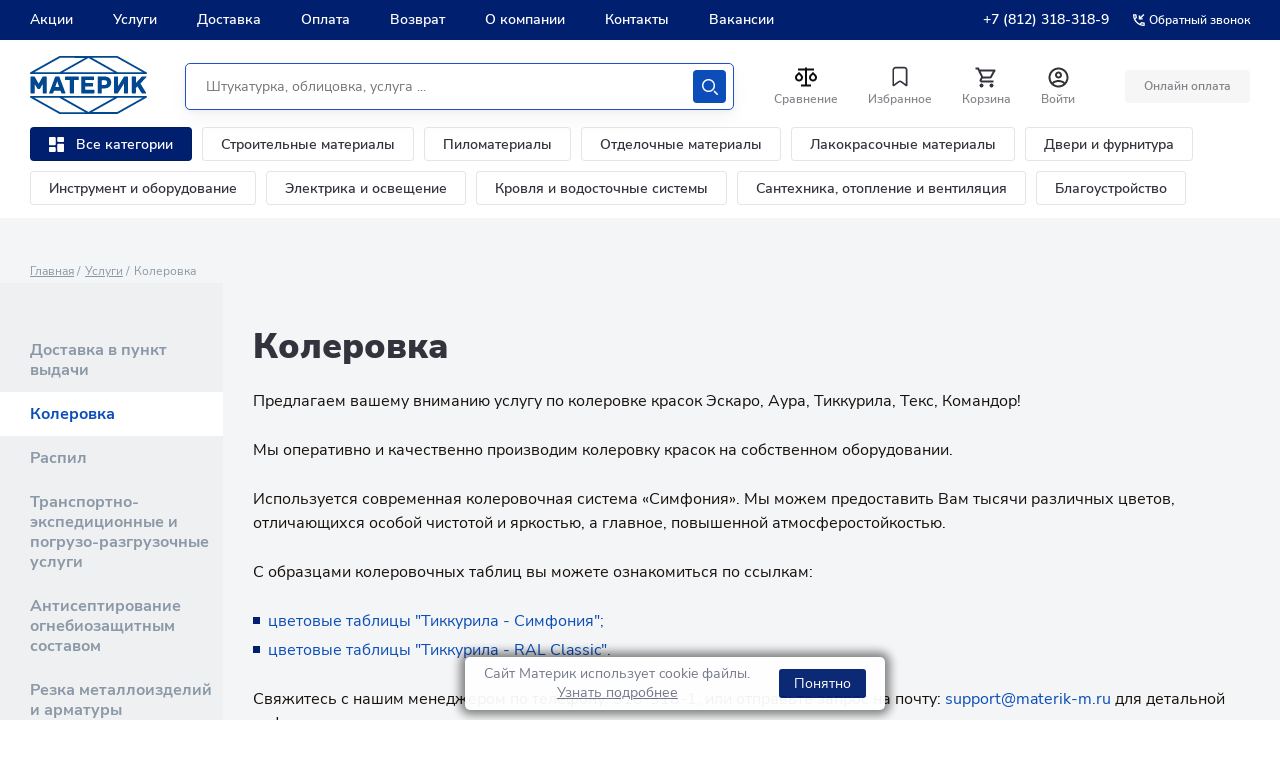

--- FILE ---
content_type: text/html; charset=UTF-8
request_url: https://www.materik-m.ru/service/kolerovka/
body_size: 78026
content:
<!DOCTYPE html>
<html lang="ru" class=" MAIN_PAGE no-js">
<head>
		<title>Колеровка</title>
		<meta http-equiv="Content-Type" content="text/html; charset=UTF-8" />
<meta name="robots" content="index, follow" />
<meta name="keywords" content="услуги" />
<meta name="description" content="Удобный сервис для клиентов интернет-магазина Материк. Доставка, распил и другие услуги." />
<script data-skip-moving="true">(function(w, d, n) {var cl = "bx-core";var ht = d.documentElement;var htc = ht ? ht.className : undefined;if (htc === undefined || htc.indexOf(cl) !== -1){return;}var ua = n.userAgent;if (/(iPad;)|(iPhone;)/i.test(ua)){cl += " bx-ios";}else if (/Windows/i.test(ua)){cl += ' bx-win';}else if (/Macintosh/i.test(ua)){cl += " bx-mac";}else if (/Linux/i.test(ua) && !/Android/i.test(ua)){cl += " bx-linux";}else if (/Android/i.test(ua)){cl += " bx-android";}cl += (/(ipad|iphone|android|mobile|touch)/i.test(ua) ? " bx-touch" : " bx-no-touch");cl += w.devicePixelRatio && w.devicePixelRatio >= 2? " bx-retina": " bx-no-retina";if (/AppleWebKit/.test(ua)){cl += " bx-chrome";}else if (/Opera/.test(ua)){cl += " bx-opera";}else if (/Firefox/.test(ua)){cl += " bx-firefox";}ht.className = htc ? htc + " " + cl : cl;})(window, document, navigator);</script>


<link href="https://unpkg.com/dropzone@5/dist/min/dropzone.min.css" type="text/css"  rel="stylesheet" />
<link href="/bitrix/cache/css/s1/materik_2024/template_71aa90aab81a3dc1357e8ec16bec69f8/template_71aa90aab81a3dc1357e8ec16bec69f8_v1.css?17636207021808226" type="text/css"  data-template-style="true" rel="stylesheet" />







            
            <!-- Yandex.Metrika counter -->
            
            <!-- /Yandex.Metrika counter -->
                    
        
		<meta name="theme-color" content="#ffffff">

		
		<link rel="shortcut icon" type="image/x-icon" href="/local/templates/materik_2024/favicons/favicon.ico">
		<link rel="apple-touch-icon-precomposed" sizes="32x32" href="/local/templates/materik_2024/favicons/favicon-32x32.png">
		<link rel="apple-touch-icon-precomposed" sizes="57x57" href="/local/templates/materik_2024/favicons/apple-icon-57x57.png">
		<link rel="apple-touch-icon-precomposed" sizes="76x76" href="/local/templates/materik_2024/favicons/apple-icon-76x76.png">
		<link rel="apple-touch-icon-precomposed" sizes="120x120" href="/local/templates/materik_2024/favicons/apple-icon-120x120.png">
		<link rel="apple-touch-icon-precomposed" sizes="152x152" href="/local/templates/materik_2024/favicons/apple-icon-152x152.png">
		<link rel="apple-touch-icon-precomposed" sizes="180x180" href="/local/templates/materik_2024/favicons/apple-icon-180x180.png">
		<link rel="icon" sizes="192x192" href="/local/templates/materik_2024/favicons/android-icon-192x192.png">

		<meta content="width=device-width, user-scalable=1, initial-scale=1" name="viewport" />
		<!-- [	END	] Стили проекта-->
		<!-- [ START ] Переменные bitrix-->
				<!-- [	END	] Переменные bitrix-->
		<!-- [ START ] Скрипты библиотек-->
		 
		
	
<!-- [  END  ] Скрипты библиотек-->	
		
		
		
				<!-- Google Tag Manager -->
		<script data-skip-moving="true">(function(w,d,s,l,i){w[l]=w[l]||[];w[l].push({'gtm.start':new Date().getTime(),event:'gtm.js'});var f=d.getElementsByTagName(s)[0],j=d.createElement(s),dl=l!='dataLayer'?'&l='+l:'';j.async=true;j.src='https://www.googletagmanager.com/gtm.js?id='+i+dl;f.parentNode.insertBefore(j,f);})(window,document,'script','dataLayer','GTM-KT729LS');</script>
		<!-- End Google Tag Manager -->
	
				
			</head>
<body class="body body--new">
<script type="text/javascript" data-skip-moving="true">
		var digiScript = document.createElement('script');
		digiScript.src = '//cdn.diginetica.net/3199/client.js';
		digiScript.defer = true;
		digiScript.async = true;
		document.body.appendChild(digiScript);
</script>
	<!-- Google Tag Manager (noscript) --><noscript><iframe src="https://www.googletagmanager.com/ns.html?id=GTM-KT729LS"height="0" width="0" style="display:none;visibility:hidden"></iframe></noscript>
<!-- End Google Tag Manager (noscript) -->

	
	
	
		


	<header class="header header--new">

        
<div class="pvp-mobile-app-banner">
    <div class="banner-wrap">
        <a href="javascript:void(0)" class="close column">
            <img src="/local/components/pvp/mobile.app.banner/templates/.default/images/close.png">
        </a>
        </a>
        <div class="information column">
            <div class="logo">
                <img class="logo-image" src="/local/components/pvp/mobile.app.banner/templates/.default/images/mobile-banner-icon.png">
            </div>
            <div class="description">
                <span class="text-header">Только в приложении!</span>
                <span class="text">Дополнительные скидки на товары и доставку • Двойной кэшбек</span>
            </div>
        </div>
        <a href="https://redirect.appmetrica.yandex.com/serve/893260984972556044" class="button column">
            <img class="button-image" src="/local/components/pvp/mobile.app.banner/templates/.default/images/button.png">
        </a>
    </div>
</div>

		<div class="header__top">
			<div class="inner header__inner">
				

    <nav class="header__main-nav main-nav">
        <ul class="main-nav__list">

            
                <li class="main-nav__item ">
                    <a href="/actions/"  class="main-nav__link">   Акции                    </a>
                </li>
            
                <li class="main-nav__item ">
                    <a href="/uslugi/"  class="main-nav__link">   Услуги                    </a>
                </li>
            
                <li class="main-nav__item ">
                    <a href="/delivery/"  class="main-nav__link">   Доставка                    </a>
                </li>
            
                <li class="main-nav__item ">
                    <a href="/oplata/"  class="main-nav__link">   Оплата                    </a>
                </li>
            
                <li class="main-nav__item ">
                    <a href="/obmen-i-vosvrat/"  class="main-nav__link">   Возврат                    </a>
                </li>
            
                <li class="main-nav__item ">
                    <a href="/about/"  class="main-nav__link">   О компании                    </a>
                </li>
            
                <li class="main-nav__item ">
                    <a href="/contacts/"  class="main-nav__link">   Контакты                    </a>
                </li>
            
                <li class="main-nav__item ">
                    <a href="https://job.materik-m.ru/"  class="main-nav__link">   Вакансии                    </a>
                </li>
            
        </ul>
    </nav>



				<div class="header__reg-nav reg-nav reg-nav--mob">
					<i class="reg-nav__icon">
						<svg width="20" height="20" fill="none" xmlns="http://www.w3.org/2000/svg">
							<path d="M10 0C4.48 0 0 4.48 0 10s4.48 10 10 10 10-4.48 10-10S15.52 0 10 0zM5.07 16.28c.43-.9 3.05-1.78 4.93-1.78s4.51.88 4.93 1.78A7.893 7.893 0 0110 18c-1.86 0-3.57-.64-4.93-1.72zm11.29-1.45c-1.43-1.74-4.9-2.33-6.36-2.33s-4.93.59-6.36 2.33A7.95 7.95 0 012 10c0-4.41 3.59-8 8-8s8 3.59 8 8c0 1.82-.62 3.49-1.64 4.83zM10 4C8.06 4 6.5 5.56 6.5 7.5S8.06 11 10 11s3.5-1.56 3.5-3.5S11.94 4 10 4zm0 5c-.83 0-1.5-.67-1.5-1.5S9.17 6 10 6s1.5.67 1.5 1.5S10.83 9 10 9z"
								fill="#0C4DB9"/>
						</svg>
					</i>
					<ul class="reg-nav__list">
												<li class="reg-nav__item">
							<a href="javascript:void()" class="reg-nav__link show-pvp-auth-block">Вход</a>
						</li>
						<li class="reg-nav__item">
							<a href="#registration" class="reg-nav__link js-call-popup">Регистрация</a>
						</li>
												
					</ul>
				</div>

								<div class="header__top-contacts-desc">
					<div class="header__top-contacts-row">
						<div class="header__top-contacts-col">
							<a href="tel:+7-812-318-318-9" class="header__top-contacts-phone">+7 (812) 318-318-9</a>
						</div>
						<div class="header__top-contacts-col">
							<a href="#back-call" class="header__top-contacts-call js-call-popup">
								<svg width="12" height="12" viewBox="0 0 12 12" fill="none" xmlns="http://www.w3.org/2000/svg"><path d="M11.069 8.425c-.808 0-1.595-.13-2.325-.37a.667.667 0 00-.664.156L6.648 9.643a9.863 9.863 0 01-4.291-4.29L3.789 3.92a.653.653 0 00.163-.664A7.397 7.397 0 013.582.93.653.653 0 002.93.28H.651A.653.653 0 000 .931C0 7.045 4.955 12 11.069 12a.653.653 0 00.651-.651V9.077a.653.653 0 00-.651-.652zM1.322 1.582h.976c.046.58.144 1.146.3 1.687l-.781.78a9.653 9.653 0 01-.495-2.467zm9.096 9.096a10.042 10.042 0 01-2.474-.488l.774-.775c.554.156 1.12.254 1.693.293v.97h.007zm-.651-6.491H8.08L11.35.918 10.43 0 7.162 3.269V1.582H5.86V5.49h3.907V4.187z" fill="#fff"/></svg>
								<span>Обратный звонок</span>
							</a>
						</div>
					</div>
				</div>


									<a href="tel:+7-812-318-318-9" class="header__top-phone">
						<svg width="12" height="12" viewBox="0 0 12 12" fill="none" xmlns="http://www.w3.org/2000/svg">
							<path d="M11.0689 8.42539C10.2615 8.42539 9.47368 8.29517 8.74444 8.05426C8.67933 8.02821 8.60771 8.0217 8.54259 8.0217C8.37331 8.0217 8.21053 8.08682 8.0803 8.21053L6.64786 9.64297C4.80521 8.69886 3.29463 7.19479 2.35703 5.35214L3.78947 3.9197C3.97178 3.73739 4.02387 3.48345 3.95225 3.25556C3.71134 2.52632 3.58112 1.74498 3.58112 0.931091C3.58112 0.572979 3.28812 0.279978 2.93001 0.279978H0.651112C0.293001 0.279978 0 0.572979 0 0.931091C0 7.04504 4.95496 12 11.0689 12C11.427 12 11.72 11.707 11.72 11.3489V9.07651C11.72 8.71839 11.427 8.42539 11.0689 8.42539ZM1.32176 1.5822H2.29843C2.344 2.16169 2.44167 2.72816 2.59794 3.26858L1.8166 4.04992C1.54965 3.26858 1.38036 2.44167 1.32176 1.5822ZM10.4178 10.6782C9.55833 10.6196 8.73142 10.4504 7.94357 10.1899L8.71839 9.41508C9.27184 9.57135 9.83831 9.66902 10.4113 9.70808V10.6782H10.4178ZM9.76668 4.18665H8.0803L11.3489 0.918068L10.4308 0L7.16224 3.26858V1.5822H5.86001V5.48888H9.76668V4.18665Z" fill="#E9EBEE"/>
						</svg>
						<span>+7 (812) 318-318-9</span>
					</a>
				
			</div>

		</div>

		<div class="header__main header__main--new">
			<div class="inner">
				<div class="header__wrap">
					<button class="header__burger j-header-burger">
						<span><i>Открыть меню</i></span>
					</button>

					<div class="header__logo js-header-logo">
						<a href="/" class="company-logo">

							<svg width="117" height="58" viewBox="0 0 117 58" fill="none" xmlns="http://www.w3.org/2000/svg">
								<path d="M29.677.055c.495-.055 1.211 0 1.762 0h54.288c.55 0 1.266-.055 1.762.055.44.11.826.383 1.156.548 5.175 2.96 23.07 12.992 26.814 15.075.33.22.715.384 1.101.658.33.22.55.713.33 1.206-.22.439-.606.494-1.266.494H1.817c-.605 0-1.156.055-1.486-.22-.33-.383-.496-.877-.166-1.315.166-.22.551-.384.881-.603C3.194 14.747 27.695.987 28.631.493c.33-.164.66-.438 1.046-.438zm1.046 1.809c-.275 0-.716-.055-.826.055-7.928 4.385-15.967 8.935-23.84 13.376-.55.274-1.101.603-1.597.932H29.456c.221-.055.551-.329.827-.439.275-.164 16.627-9.374 24.556-13.76.055 0 .165-.11.165-.11-8.094-.054-16.187-.054-24.28-.054zm31.384 0c6.331 3.563 12.718 7.127 19.105 10.745 1.817 1.041 3.689 2.138 5.561 3.124.275.165.606.384.826.44.165.054.44 0 .66 0h24.281c-8.313-4.66-16.682-9.43-25.106-14.09-.165-.11-.33-.219-.44-.219H62.106c-.056 0-.056 0 0 0-.056 0 0 0 0 0zM33.42 16.062c-.055.055-.165.055-.165.11h50.489c-.055-.11-.22-.164-.33-.22A5611.136 5611.136 0 0158.527 1.975C54.288 4.33 37.55 13.814 33.42 16.062zM8.644 27.684c1.157-2.028 2.313-4.056 3.47-6.14.274-.438.385-.931.935-1.041.44-.11 1.101-.055 1.762-.055.66 0 1.597-.11 1.817.33.11.218.055.602.055.986V36.29c0 .549.055.932-.275 1.152-.33.219-1.157.11-1.707.11h-.881c-.55 0-.936 0-1.046-.33-.11-.274-.055-.712-.055-1.096v-8.059a119.597 119.597 0 00-2.202 3.838c-.22.383-.496.986-.881 1.15-.22.11-.551.056-.881.056-.33 0-.716 0-.936-.055-.386-.165-.661-.768-.881-1.151-.716-1.261-1.487-2.632-2.258-3.838v8.333c0 .603 0 1.041-.495 1.151-.496.11-.991.055-1.707.055-.606 0-1.432.055-1.707-.164-.33-.384-.22-1.371-.22-2.029V21.71c0-.767 0-1.151.66-1.26.496-.056 1.102 0 1.652 0 .606 0 1.322-.056 1.652.164.22.164.44.548.606.822 1.156 2.083 2.367 4.276 3.523 6.25zM30.393 34.647h-6.387c-.22.493-.33.822-.496 1.37-.165.494-.33 1.316-.88 1.425-.496.11-1.267.055-1.818.055-.44 0-1.541.11-1.706-.219-.166-.274.11-.822.275-1.096 1.486-3.838 5.065-13.541 5.45-14.583.221-.603.386-1.041 1.102-1.15.385-.056.991 0 1.542 0 .55 0 1.321-.056 1.651.109.276.164.44.493.55.877 1.873 5.098 3.8 10.087 5.672 15.24.11.22.11.439.055.603-.22.329-1.321.22-1.817.22h-.991c-.55 0-.88 0-1.101-.275-.11-.164-.165-.383-.275-.603a15.023 15.023 0 01-.826-1.973zm-5.12-3.618h3.908c-.66-1.864-1.321-3.838-1.982-5.702-.605 1.919-1.321 3.783-1.927 5.701zM43.937 24.121c-.055 3.673 0 7.675 0 11.403 0 .657.11 1.644-.275 1.864-.33.219-1.212.11-1.762.11h-.936c-.386 0-.771 0-.991-.165-.22-.22-.166-.987-.166-1.535V24.12h-3.413c-.496 0-.991.055-1.211-.22-.166-.273-.11-.986-.11-1.534s-.11-1.316.11-1.59c.11-.165.33-.22.495-.274.496-.055 1.046 0 1.597 0h9.58c.716 0 1.542-.11 1.762.274.165.329.11 1.042.11 1.535 0 .603.11 1.37-.165 1.645-.275.164-.716.164-1.101.164h-3.524zM55.39 24.121c-.056.932 0 1.864 0 2.796 1.871.055 3.853 0 5.78 0 .716 0 1.707-.11 1.872.329.166.329.056.987.056 1.48 0 .658.11 1.425-.33 1.645-.221.11-.551.055-.882.055h-6.552v3.398h7.874c.55 0 .99-.054 1.156.33.165.383.055 1.04.055 1.534 0 .768.165 1.535-.496 1.7-.44.11-.99.055-1.486.055h-9.085c-.495 0-.99.054-1.486 0-.661-.055-.606-.494-.606-1.261V21.709c0-.767-.055-1.206.66-1.26.441-.056.992 0 1.487 0h8.865c.715 0 1.596-.11 1.762.383.11.384.055 1.096.055 1.59 0 .548.11 1.315-.22 1.535-.386.274-1.322.164-1.983.164H55.39zM71.742 32.454v3.673c0 .658.055 1.26-.496 1.37-.495.055-1.046 0-1.652 0-.715 0-1.541.11-1.761-.219-.22-.329-.11-1.37-.11-1.974V21.71c0-.822 0-1.206.66-1.26.33-.056.716 0 1.101 0h3.194c1.431 0 2.863 0 4.019.273 2.257.548 3.854 1.919 4.35 4.167.275 1.315.165 2.686-.22 3.727-.716 2.084-2.423 3.29-4.846 3.673-1.376.22-2.753.165-4.24.165zm-.055-8.278V29c1.321-.055 2.752.11 3.744-.164.99-.274 1.706-.987 1.706-2.248 0-1.26-.715-1.974-1.651-2.248-.991-.383-2.423-.164-3.8-.164 0-.055 0-.055 0 0zM88.04 30.151a561.575 561.575 0 005.23-8.387c.22-.384.495-.932.826-1.151.385-.33 1.321-.165 2.147-.165.606 0 1.377-.11 1.597.22.22.328.11 1.37.11 1.973v13.595c0 .549.055.987-.275 1.152-.386.219-1.157.11-1.762.11-.716 0-1.652.109-1.927-.275-.166-.22-.11-.658-.11-1.096v-8.388c-1.542 2.412-3.029 4.88-4.57 7.291-.22.33-.496.768-.771 1.206-.33.494-.55 1.097-1.156 1.206-.44.055-.992 0-1.597 0-.66 0-1.432.11-1.652-.274-.11-.164-.11-.603-.11-.932V21.71c0-.767 0-1.151.66-1.26.441-.056.937 0 1.487 0 .661 0 1.542-.11 1.762.328.11.274.11.713.11 1.096v8.278zM105.878 26.972c.165-.11.276-.274.386-.384 1.596-1.754 3.248-3.509 4.845-5.263.33-.329.605-.767 1.101-.822.661-.11 1.321-.055 2.202-.055h1.102c.44 0 .936-.055.991.329.055.384-.496.767-.661.932a520.974 520.974 0 00-5.396 5.81c1.817 2.961 3.579 5.922 5.451 8.882.11.22.275.438.275.658-.055.493-.66.438-1.321.438h-1.101c-.716 0-1.597.055-1.982-.22-.496-.328-.826-1.096-1.157-1.644-1.046-1.7-2.092-3.508-3.138-5.153-.441.384-.771.822-1.211 1.261-.11.11-.386.329-.386.439-.055.164 0 .438 0 .657v3.29c0 .548.055 1.096-.275 1.26-.22.11-.551.055-.881.055h-.936c-.716 0-1.652.11-1.872-.274-.22-.383-.11-1.48-.11-2.028V22.586c0-.603-.11-1.644.11-1.973.11-.165.33-.22.551-.22.55-.055 1.046 0 1.651 0 .716 0 1.542-.11 1.707.384.11.329.055 1.096.055 1.48v4.715zM28.63 57.507c-.935-.548-25.437-14.254-27.584-15.514-.33-.165-.716-.384-.88-.604-.331-.438-.166-.931.11-1.206.33-.274.88-.219 1.486-.219h113.807c.66 0 1.046.055 1.266.494.275.493 0 .986-.33 1.206-.386.274-.771.438-1.102.657-3.744 2.084-21.638 12.116-26.813 15.076-.386.22-.716.494-1.157.548-.44.11-1.156.055-1.761.055H31.384c-.606 0-1.267.055-1.762 0-.33-.11-.661-.329-.991-.493zm26.319-1.37c.055 0-.11-.11-.165-.11-7.929-4.386-24.281-13.596-24.557-13.76-.22-.165-.605-.384-.826-.439H4.405c.55.274 1.1.548 1.652.877 7.928 4.44 15.912 8.99 23.84 13.376.11.055.55.055.826.055h24.226zm7.102-.056c0 .055 0 .055 0 0h24.997c.11 0 .275-.11.44-.219 8.37-4.66 16.793-9.429 25.107-14.089-2.092 0-21.913-.055-24.28 0h-.661c-.22.055-.55.274-.826.439-1.872 1.041-3.744 2.083-5.561 3.125A7716.024 7716.024 0 0162.05 56.08c.055 0 0 0 0 0zm-3.523-.11a5617.712 5617.712 0 0124.886-13.978c.11-.055.275-.11.33-.22H33.257c-.056.055.11.055.165.11 4.13 2.302 20.867 11.786 25.107 14.089z" fill="#004990"/>
							</svg>
						</a>
					</div>
					
					
					
					
					<div class="header__catalog-btn-scroll js-block-btn-menu-scroll">
						<div class="header__catalog-btn-scroll-wrap">
							<button class="header-categories__btn header-categories__btn--catalog j-catalog-btn">
								<span class="header-categories__btn-icon">
									<svg width="25" height="25" viewBox="0 0 15 15" fill="none" xmlns="http://www.w3.org/2000/svg">
										<path d="M0 7.33333C0 7.88562 0.447715 8.33333 1 8.33333H5.66667C6.21895 8.33333 6.66667 7.88562 6.66667 7.33333V1C6.66667 0.447715 6.21895 0 5.66667 0H0.999999C0.447714 0 0 0.447715 0 1V7.33333ZM0 14C0 14.5523 0.447715 15 1 15H5.66667C6.21895 15 6.66667 14.5523 6.66667 14V11C6.66667 10.4477 6.21895 10 5.66667 10H0.999999C0.447714 10 0 10.4477 0 11V14ZM8.33333 14C8.33333 14.5523 8.78105 15 9.33333 15H14C14.5523 15 15 14.5523 15 14V7.66667C15 7.11438 14.5523 6.66667 14 6.66667H9.33333C8.78105 6.66667 8.33333 7.11438 8.33333 7.66667V14ZM9.33333 0C8.78105 0 8.33333 0.447715 8.33333 1V4C8.33333 4.55228 8.78105 5 9.33333 5H14C14.5523 5 15 4.55228 15 4V1C15 0.447715 14.5523 0 14 0H9.33333Z" fill="white" />
									</svg>
								</span>
								<span class="header-categories__btn-text">Каталог</span>
							</button>
						</div>
					</div>	
					
					
					
					<!--div class="header-categories__col header_categories_second">
						<div class="header-categories__item">
						<button class="header-categories__btn header-categories__btn--catalog j-catalog-btn">
							<span class="header-categories__btn-icon">
							<svg width="25" height="25" viewBox="0 0 15 15" fill="none" xmlns="http://www.w3.org/2000/svg">
								<path d="M0 7.33333C0 7.88562 0.447715 8.33333 1 8.33333H5.66667C6.21895 8.33333 6.66667 7.88562 6.66667 7.33333V1C6.66667 0.447715 6.21895 0 5.66667 0H0.999999C0.447714 0 0 0.447715 0 1V7.33333ZM0 14C0 14.5523 0.447715 15 1 15H5.66667C6.21895 15 6.66667 14.5523 6.66667 14V11C6.66667 10.4477 6.21895 10 5.66667 10H0.999999C0.447714 10 0 10.4477 0 11V14ZM8.33333 14C8.33333 14.5523 8.78105 15 9.33333 15H14C14.5523 15 15 14.5523 15 14V7.66667C15 7.11438 14.5523 6.66667 14 6.66667H9.33333C8.78105 6.66667 8.33333 7.11438 8.33333 7.66667V14ZM9.33333 0C8.78105 0 8.33333 0.447715 8.33333 1V4C8.33333 4.55228 8.78105 5 9.33333 5H14C14.5523 5 15 4.55228 15 4V1C15 0.447715 14.5523 0 14 0H9.33333Z" fill="white"/>
							</svg>
							</span>
						</button>
						</div>
					</div-->					
					
					
	<div class="header__search header__search--new js-header-search" id="title-search">
		<form action="/search/index.php" class="search search--new">
						<input id="title-search-input" type="text" name="q" class="search__input" value="" placeholder="Штукатурка, облицовка, услуга ...">
			
			<button name="s" type="submit" class="search__btn search-btn search-btn--new">
				<svg width="22" height="22" viewBox="0 0 22 22" xmlns="http://www.w3.org/2000/svg">
					<path d="M9 18C4.02944 18 0 13.9706 0 9C0 4.02944 4.02944 0 9 0C13.9706 0 18 4.02944 18 9C18 13.9706 13.9706 18 9 18ZM8.99998 16C12.866 16 16 12.866 16 9C16 5.13401 12.866 2 8.99998 2C5.13398 2 1.99998 5.13401 1.99998 9C1.99998 12.866 5.13398 16 8.99998 16ZM21.7071 21.7071C22.0977 21.3166 22.0977 20.6834 21.7071 20.2929L17.7071 16.2929C17.3166 15.9024 16.6834 15.9024 16.2929 16.2929C15.9024 16.6834 15.9024 17.3166 16.2929 17.7071L20.2929 21.7071C20.6834 22.0976 21.3166 22.0976 21.7071 21.7071Z" fill="#ffffff"/>
				</svg>
				<span>Искать</span>
			</button>
		</form>
	</div>

	<div class="header__search-btn">
		<button class="search-btn search-btn--mobile js-mobile-search-btn">
			<svg width="22" height="22" viewBox="0 0 22 22" xmlns="http://www.w3.org/2000/svg">
				<path d="M9 18C4.02944 18 0 13.9706 0 9C0 4.02944 4.02944 0 9 0C13.9706 0 18 4.02944 18 9C18 13.9706 13.9706 18 9 18ZM8.99998 16C12.866 16 16 12.866 16 9C16 5.13401 12.866 2 8.99998 2C5.13398 2 1.99998 5.13401 1.99998 9C1.99998 12.866 5.13398 16 8.99998 16ZM21.7071 21.7071C22.0977 21.3166 22.0977 20.6834 21.7071 20.2929L17.7071 16.2929C17.3166 15.9024 16.6834 15.9024 16.2929 16.2929C15.9024 16.6834 15.9024 17.3166 16.2929 17.7071L20.2929 21.7071C20.6834 22.0976 21.3166 22.0976 21.7071 21.7071Z"/>
			</svg>
			<span>Искать</span>
		</button>
	</div>
							
					<div class="header__btns-wrap">
						<div class="header-btns">
							<div class="header-btns__row">
								<div class="header-btns__col">
								
									<div class="header-btns__item">
										<div id="compare_list_count">
											<a id="compareList9J9wbd" href="/shop/compare.php" class="header-btns__btn">
	<span class="header-btns__btn-icon">
		<svg xmlns="http://www.w3.org/2000/svg" width="24" height="25" viewBox="0 0 24 25" fill="none">
			<path d="M12.9976 2.5V3.5H19.9976V5.5H12.9976V19.5H16.9976V21.5H6.99757V19.5H10.9976V5.5H3.99757V3.5H10.9976V2.5H12.9976ZM4.99757 6.843L7.82557 9.672C8.38496 10.2314 8.7659 10.9442 8.92023 11.7201C9.07455 12.496 8.99533 13.3002 8.69257 14.0311C8.38981 14.762 7.87712 15.3867 7.21933 15.8262C6.56154 16.2658 5.78819 16.5004 4.99707 16.5004C4.20596 16.5004 3.4326 16.2658 2.77481 15.8262C2.11702 15.3867 1.60433 14.762 1.30157 14.0311C0.998817 13.3002 0.919592 12.496 1.07392 11.7201C1.22824 10.9442 1.60918 10.2314 2.16857 9.672L4.99757 6.843ZM18.9976 6.843L21.8256 9.672C22.385 10.2314 22.7659 10.9442 22.9202 11.7201C23.0746 12.496 22.9953 13.3002 22.6926 14.0311C22.3898 14.762 21.8771 15.3867 21.2193 15.8262C20.5615 16.2658 19.7882 16.5004 18.9971 16.5004C18.206 16.5004 17.4326 16.2658 16.7748 15.8262C16.117 15.3867 15.6043 14.762 15.3016 14.0311C14.9988 13.3002 14.9196 12.496 15.0739 11.7201C15.2282 10.9442 15.6092 10.2314 16.1686 9.672L18.9976 6.843ZM4.99757 9.672L3.58357 11.086C3.30381 11.3657 3.11327 11.722 3.03605 12.11C2.95883 12.498 2.9984 12.9002 3.14976 13.2657C3.30111 13.6311 3.55746 13.9435 3.88637 14.1633C4.21528 14.3831 4.60198 14.5004 4.99757 14.5004C5.39316 14.5004 5.77986 14.3831 6.10878 14.1633C6.43769 13.9435 6.69403 13.6311 6.84539 13.2657C6.99675 12.9002 7.03632 12.498 6.9591 12.11C6.88188 11.722 6.69134 11.3657 6.41157 11.086L4.99757 9.672ZM18.9976 9.672L17.5836 11.086C17.3038 11.3657 17.1133 11.722 17.036 12.11C16.9588 12.498 16.9984 12.9002 17.1498 13.2657C17.3011 13.6311 17.5575 13.9435 17.8864 14.1633C18.2153 14.3831 18.602 14.5004 18.9976 14.5004C19.3932 14.5004 19.7799 14.3831 20.1088 14.1633C20.4377 13.9435 20.694 13.6311 20.8454 13.2657C20.9967 12.9002 21.0363 12.498 20.9591 12.11C20.8819 11.722 20.6913 11.3657 20.4116 11.086L18.9976 9.672Z" fill="#0F0F0F"/>
		</svg>
	</span>

		<span id="compare_total" class="header-btns__btn-count"  style="display: none;">0</span>
	<span class="header-btns__btn-text">Сравнение</span>
	<div class="compare_item_list" style="display:none">
		</div>
</a>

	
										</div>								
									</div>
								</div>
								
								
								<div class="header-btns__col">
									<div class="header-btns__item">
										<a href="/favorite/" class="header-btns__btn favorite">
											<span class="header-btns__btn-icon">
												<svg width="26" height="27" viewBox="0 0 26 27" fill="none" xmlns="http://www.w3.org/2000/svg"><path fill-rule="evenodd" clip-rule="evenodd" d="M9.074 3.755h7.852a3.554 3.554 0 012.513.859 3.312 3.312 0 011.144 2.324v15.225c.002.305-.13.596-.363.802a1.148 1.148 0 01-.86.28c-.275 0-.543-.087-.762-.248l-4.857-3.563a1.328 1.328 0 00-1.549 0L7.38 22.997a1.286 1.286 0 01-.74.249 1.147 1.147 0 01-.86-.28 1.066 1.066 0 01-.363-.803V6.938A3.312 3.312 0 016.56 4.614a3.554 3.554 0 012.513-.86zm5.71 14.39l4.094 3.032-.022-14.239c-.106-.944-.972-1.635-1.952-1.56H9.05c-.98-.075-1.845.616-1.952 1.56v14.24l4.095-3.033c1.06-.78 2.53-.78 3.59 0z" fill="#33333D"/></svg>
											</span>
											<!--span class="favorite__count" id="f_total">0</span-->
											
											<span id="f_total" class="header-btns__btn-count" style="display:none;"></span>
											
											<span class="header-btns__btn-text">Избранное</span>
										</a>
									</div>
								</div>
								<div class="header-btns__col">
									<div class="header-btns__item">
										
	<a id="bx_basketFKauiI" href="/basket/" class="header-btns__btn">
		
					<!--'start_frame_cache_bx_basketFKauiI'-->			<span class="header-btns__btn-icon">
			<svg width="25" height="25" viewBox="0 0 25 25" fill="none" xmlns="http://www.w3.org/2000/svg"><g clip-path="url(#clip0_355_3857)"><path d="M16.05 13.5c.75 0 1.41-.41 1.75-1.03l3.58-6.49a.996.996 0 00-.87-1.48H5.71l-.94-2H1.5v2h2l3.6 7.59-1.35 2.44c-.73 1.34.23 2.97 1.75 2.97h12v-2h-12l1.1-2h7.45zm-9.39-7h12.15l-2.76 5H9.03l-2.37-5zm.84 12c-1.1 0-1.99.9-1.99 2s.89 2 1.99 2 2-.9 2-2-.9-2-2-2zm10 0c-1.1 0-1.99.9-1.99 2s.89 2 1.99 2 2-.9 2-2-.9-2-2-2z" fill="#33333D"/></g><defs><clipPath id="clip0_355_3857"><path fill="#fff" transform="translate(.5 .5)" d="M0 0h24v24H0z"/></clipPath></defs></svg>
		</span>
		<span class="header-btns__btn-text">Корзина</span>
				
	
	


<!--'end_frame_cache_bx_basketFKauiI'-->				
		
		
		<!--span class="header-btns__btn-count">0</span-->
	</a>



<!--div id="bx_basketFKauiI" class="merch-storage smallcart">
				</div-->
									</div>
								</div>
								<div class="header-btns__col">
                                                                            <div class="header-btns__item autorize">
                                            <a href="javascript:void()" class="header-btns__btn login auth-line__link show-pvp-auth-block">
											<span class="header-btns__btn-icon">
												<svg width="21" height="21" viewBox="0 0 21 21" fill="none" xmlns="http://www.w3.org/2000/svg"><path d="M10.5.5C4.98.5.5 4.98.5 10.5s4.48 10 10 10 10-4.48 10-10-4.48-10-10-10zM5.57 16.78C6 15.88 8.62 15 10.5 15s4.51.88 4.93 1.78a7.893 7.893 0 01-4.93 1.72c-1.86 0-3.57-.64-4.93-1.72zm11.29-1.45C15.43 13.59 11.96 13 10.5 13s-4.93.59-6.36 2.33A7.95 7.95 0 012.5 10.5c0-4.41 3.59-8 8-8s8 3.59 8 8c0 1.82-.62 3.49-1.64 4.83zM10.5 4.5C8.56 4.5 7 6.06 7 8s1.56 3.5 3.5 3.5S14 9.94 14 8s-1.56-3.5-3.5-3.5zm0 5C9.67 9.5 9 8.83 9 8s.67-1.5 1.5-1.5S12 7.17 12 8s-.67 1.5-1.5 1.5z" fill="#333"/></svg>
											</span>
                                                <span class="header-btns__btn-text">Войти</span>
                                            </a>
                                        </div>
                                    								</div>
							</div>
						</div>
					</div>

                    
<!--'start_frame_cache_pvp-sms-auth-block'--><div class="pvp-sms-auth-block" id="pvp-sms-auth-block">
    <div class="auth-form">
        <div class="close-circle">
            <a href="javascript:void()" class="close-icon"></a>
        </div>

                            <div class="pvp-auth-header">Авторизация</div>
                <div class="tab-switch">
                    <button class="tab-switch__button active left" data-tab="credentials">
                        Почта                    </button>
                    <button class="tab-switch__button right" data-tab="phone">
                        Телефон                    </button>
                </div>
                <div class="tabs">
                    <div class="tab credentials active">
                        
<div class="pvp-sms-auth credentials">
                    <div class="login-form" id="loginForm">
            <div class="login-form-error error">
            </div>
            <form name="form_auth" id="ajax-login-form" method="post" target="_top" action="/local/components/pvp/smsauth/templates/materik/bitrix/system.auth.form/pvpsmsauth/ajax.php">
                <div class="fields">
                    <input type="hidden" name="AUTH_FORM" value="Y"/>
                    <input type="hidden" name="TYPE" value="AUTH"/>
                                            <input type="hidden" name="backurl" value="/service/kolerovka/"/>
                                                            <div class="field">
                        <input type="text" name="USER_LOGIN" maxlength="50" placeholder="Логин" value="" class="input-field"/>
                    </div>
                    <div class="field">
                        <input type="password" name="USER_PASSWORD" maxlength="50" placeholder="Пароль" value="" class="input-field"/>
                    </div>
                    <div class="field field-button form-control-btn">
                        <button type="submit" name="Login" class="login-button" value="Войти">Войти</button>
                        <a href="#registration" id="pvp-auth-register-btn" class="register-btn js-call-popup">Регистрация</a>
                    </div>
                    <div class="field">
                        <a class="forgot field__link js-call-popup" id="pvp-auth-forgot-btn" href="#forgot_password" rel="nofollow">Напомнить пароль</a>
                    </div>
                </div>
            </form>
                                </div>
    </div>                    </div>
                    <div class="tab phone">
                        
<div class="fields">
    <form method="POST" id="send-code">
        <div class="field phone-auth">
            <input type="hidden" name="action" value="send">
            <label for="pvp-sms-auth-phone" class="field-label ">Введите номер телефона для авторизации по SMS</label>
            <input class="input-field" inputmode="tel" name="phone" value="" type="text" id="pvp-sms-auth-phone" required placeholder="+7(900)000-00-00"/>
        </div>
        <div class="field field-button">
            <button type="submit" class="login-button send-code">Получить код</button>
        </div>
    </form>
</div>
                    </div>
                </div>
                </div>
</div>
<!--'end_frame_cache_pvp-sms-auth-block'-->
					<div class="header__cart header__cart--new">
						<div class="header__cart-item">
							<a href="/basket/" class="cart-header cart-header--new">
								<i class="cart-header__icon">
									<svg width="24" height="24" viewBox="0 0 24 24" xmlns="http://www.w3.org/2000/svg">
										<path d="M15.55 13C16.3 13 16.96 12.59 17.3 11.97L20.88 5.48C21.25 4.82 20.77 4 20.01 4H5.21L4.27 2H1V4H3L6.6 11.59L5.25 14.03C4.52 15.37 5.48 17 7 17H19V15H7L8.1 13H15.55ZM6.16 6H18.31L15.55 11H8.53L6.16 6ZM7 18C5.9 18 5.01 18.9 5.01 20C5.01 21.1 5.9 22 7 22C8.1 22 9 21.1 9 20C9 18.9 8.1 18 7 18ZM17 18C15.9 18 15.01 18.9 15.01 20C15.01 21.1 15.9 22 17 22C18.1 22 19 21.1 19 20C19 18.9 18.1 18 17 18Z"/>
									</svg>
								</i>
								<span class="cart-header__mob-count-wrap" style="display:none;">
									<span class="cart-header__mob-count"></span>
								</span>
							</a>
						</div>
					</div>

					<div class="header__online-pay-wrap js-online-pay">
						<a href="/sber_pay/" target="_blank" class="header__online-pay">Онлайн оплата</a>
					</div>
				</div>
				
				
									<div class="header__categories-wrap">
					<div class="header-categories">
						<div class="header-categories__row">
						<div class="header-categories__col">
							<div class="header-categories__item">
							<button class="header-categories__btn header-categories__btn--catalog-all j-catalog-btn">
								<span class="header-categories__btn-icon">
								<svg width="15" height="15" viewBox="0 0 15 15" fill="none" xmlns="http://www.w3.org/2000/svg">
									<path d="M0 7.33333C0 7.88562 0.447715 8.33333 1 8.33333H5.66667C6.21895 8.33333 6.66667 7.88562 6.66667 7.33333V1C6.66667 0.447715 6.21895 0 5.66667 0H0.999999C0.447714 0 0 0.447715 0 1V7.33333ZM0 14C0 14.5523 0.447715 15 1 15H5.66667C6.21895 15 6.66667 14.5523 6.66667 14V11C6.66667 10.4477 6.21895 10 5.66667 10H0.999999C0.447714 10 0 10.4477 0 11V14ZM8.33333 14C8.33333 14.5523 8.78105 15 9.33333 15H14C14.5523 15 15 14.5523 15 14V7.66667C15 7.11438 14.5523 6.66667 14 6.66667H9.33333C8.78105 6.66667 8.33333 7.11438 8.33333 7.66667V14ZM9.33333 0C8.78105 0 8.33333 0.447715 8.33333 1V4C8.33333 4.55228 8.78105 5 9.33333 5H14C14.5523 5 15 4.55228 15 4V1C15 0.447715 14.5523 0 14 0H9.33333Z" fill="white"/>
								</svg>
								</span>
								<span class="header-categories__btn-text">Все категории</span>
							</button>
							</div>
						</div>
						
						
			<div class="header-categories__col" id="bx_1847241719_1271">
			<div class="header-categories__item">
				<a href="/shop/stroitelnye-materialy/" class="header-categories__btn">Строительные материалы</a>
			</div>
		</div>
			<div class="header-categories__col" id="bx_1847241719_1344">
			<div class="header-categories__item">
				<a href="/shop/pilomaterialy/" class="header-categories__btn">Пиломатериалы</a>
			</div>
		</div>
			<div class="header-categories__col" id="bx_1847241719_1269">
			<div class="header-categories__item">
				<a href="/shop/otdelochnye-materialy/" class="header-categories__btn">Отделочные материалы</a>
			</div>
		</div>
			<div class="header-categories__col" id="bx_1847241719_1300">
			<div class="header-categories__item">
				<a href="/shop/lakokrasochnye-materialy/" class="header-categories__btn">Лакокрасочные материалы</a>
			</div>
		</div>
			<div class="header-categories__col" id="bx_1847241719_2304">
			<div class="header-categories__item">
				<a href="/shop/dveri-i-furnitura/" class="header-categories__btn">Двери и фурнитура</a>
			</div>
		</div>
			<div class="header-categories__col" id="bx_1847241719_1268">
			<div class="header-categories__item">
				<a href="/shop/instrument-i-oborudovanie/" class="header-categories__btn">Инструмент и оборудование</a>
			</div>
		</div>
			<div class="header-categories__col" id="bx_1847241719_1272">
			<div class="header-categories__item">
				<a href="/shop/elektrika-i-osveshchenie/" class="header-categories__btn">Электрика и освещение</a>
			</div>
		</div>
			<div class="header-categories__col" id="bx_1847241719_1341">
			<div class="header-categories__item">
				<a href="/shop/krovlya-i-vodostochnye-sistemy/" class="header-categories__btn">Кровля и водосточные системы</a>
			</div>
		</div>
			<div class="header-categories__col" id="bx_1847241719_1270">
			<div class="header-categories__item">
				<a href="/shop/santekhnika-otoplenie-i-ventilyatsiya/" class="header-categories__btn">Сантехника, отопление и вентиляция</a>
			</div>
		</div>
			<div class="header-categories__col" id="bx_1847241719_1267">
			<div class="header-categories__item">
				<a href="/shop/blagoustroystvo/" class="header-categories__btn">Благоустройство</a>
			</div>
		</div>
	
						
						
						</div>
					</div>
					</div>
				
								
			</div>
		</div>
		
		
		
	<div class="mobile-nav j-mobile-nav">
		<button class="mobile-nav__close-layer j-close-mobile-nav">
			<span>Закрыть меню</span>
		</button>
		<div class="mobile-nav__content">
			<div class="mobile-nav__btn">
				<button class="btn btn--blue btn--catalog j-catalog-btn">
					<i class="btn__icon">
						<svg width="15" height="15" viewBox="0 0 15 15" fill="none" xmlns="http://www.w3.org/2000/svg">
							<path d="M0 7.33333C0 7.88562 0.447715 8.33333 1 8.33333H5.66667C6.21895 8.33333 6.66667 7.88562 6.66667 7.33333V1C6.66667 0.447715 6.21895 0 5.66667 0H0.999999C0.447714 0 0 0.447715 0 1V7.33333ZM0 14C0 14.5523 0.447715 15 1 15H5.66667C6.21895 15 6.66667 14.5523 6.66667 14V11C6.66667 10.4477 6.21895 10 5.66667 10H0.999999C0.447714 10 0 10.4477 0 11V14ZM8.33333 14C8.33333 14.5523 8.78105 15 9.33333 15H14C14.5523 15 15 14.5523 15 14V7.66667C15 7.11438 14.5523 6.66667 14 6.66667H9.33333C8.78105 6.66667 8.33333 7.11438 8.33333 7.66667V14ZM9.33333 0C8.78105 0 8.33333 0.447715 8.33333 1V4C8.33333 4.55228 8.78105 5 9.33333 5H14C14.5523 5 15 4.55228 15 4V1C15 0.447715 14.5523 0 14 0H9.33333Z" fill="white"/>
						</svg>
					</i>
					<span>Каталог</span>
				</button>
			</div>
			<div class="mobile-nav__menu">
				<ul class="mobile-nav__list">
					<li class="mobile-nav__item">
						<a href="/actions/" class="mobile-nav__link">
							<svg width="16" height="16" xmlns="http://www.w3.org/2000/svg">
								<path d="M14.274 7.72l-6-6a1.325 1.325 0 00-.94-.387H2.667c-.733 0-1.333.6-1.333 1.334v4.667c0 .366.146.7.393.946l6 6c.24.24.573.387.94.387s.7-.147.94-.393l4.667-4.667c.246-.24.393-.573.393-.94s-.153-.707-.393-.947zm-5.607 5.62l-6-6.006V2.667h4.667V2.66l6 6-4.667 4.68z" fill="#33333D"/><path d="M4.333 5.333a1 1 0 100-2 1 1 0 000 2zM5.933 8.367c0 .38.153.713.4.966l2.333 2.334L11 9.333A1.369 1.369 0 009.067 7.4l-.4.4-.4-.393A1.35 1.35 0 007.3 7c-.754 0-1.367.613-1.367 1.367z"/>
							</svg>
							<span>Акции</span>
						</a>
					</li>
					<li class="mobile-nav__item">
						<a href="/service/" class="mobile-nav__link">
							<svg width="16" height="16" xmlns="http://www.w3.org/2000/svg">
								<path d="M15.074 12.66L9.02 6.607c.62-1.56.3-3.4-.96-4.667a4.333 4.333 0 00-5.62-.433L5 4.073l-.946.94L1.5 2.46a4.324 4.324 0 00.434 5.613 4.335 4.335 0 004.593.987l6.074 6.073c.26.26.68.26.94 0l1.533-1.533a.652.652 0 000-.94zm-2 1.067L6.767 7.42c-.407.3-.86.48-1.333.547a2.981 2.981 0 01-2.554-.834A2.978 2.978 0 012 4.84L4.06 6.9l2.827-2.827-2.06-2.06a3.006 3.006 0 012.293.874c.72.72.994 1.713.827 2.64a2.9 2.9 0 01-.587 1.306l6.3 6.3-.586.594z"/>
							</svg>
							<span>Услуги</span>
						</a>
					</li>
				</ul>
				<ul class="mobile-nav__list">
					<li class="mobile-nav__item">
						<a href="/favorite/" class="mobile-nav__link">
							<svg width="16" height="16" xmlns="http://www.w3.org/2000/svg">
								<path d="M8 4.753l.646 1.527.314.74.8.067 1.646.14-1.253 1.086-.607.527.18.787.374 1.606-1.414-.853L8 9.953l-.687.414-1.413.853.373-1.607.18-.786-.607-.527-1.253-1.087 1.647-.14.8-.066.313-.74L8 4.753zm0-3.42l-1.874 4.42-4.793.407 3.64 3.153L3.88 14 8 11.513 12.12 14l-1.094-4.687 3.64-3.153-4.793-.407L8 1.333z" fill="#323232"/>
							</svg>
							<span>Избранное</span>
						</a>
					</li>
					<li class="mobile-nav__item">
          <a href="/shop/compare.php" class="mobile-nav__link">
            <svg xmlns="http://www.w3.org/2000/svg" width="16" height="auto" viewBox="0 0 24 25" fill="none">
              <path d="M12.9976 2.5V3.5H19.9976V5.5H12.9976V19.5H16.9976V21.5H6.99757V19.5H10.9976V5.5H3.99757V3.5H10.9976V2.5H12.9976ZM4.99757 6.843L7.82557 9.672C8.38496 10.2314 8.7659 10.9442 8.92023 11.7201C9.07455 12.496 8.99533 13.3002 8.69257 14.0311C8.38981 14.762 7.87712 15.3867 7.21933 15.8262C6.56154 16.2658 5.78819 16.5004 4.99707 16.5004C4.20596 16.5004 3.4326 16.2658 2.77481 15.8262C2.11702 15.3867 1.60433 14.762 1.30157 14.0311C0.998817 13.3002 0.919592 12.496 1.07392 11.7201C1.22824 10.9442 1.60918 10.2314 2.16857 9.672L4.99757 6.843ZM18.9976 6.843L21.8256 9.672C22.385 10.2314 22.7659 10.9442 22.9202 11.7201C23.0746 12.496 22.9953 13.3002 22.6926 14.0311C22.3898 14.762 21.8771 15.3867 21.2193 15.8262C20.5615 16.2658 19.7882 16.5004 18.9971 16.5004C18.206 16.5004 17.4326 16.2658 16.7748 15.8262C16.117 15.3867 15.6043 14.762 15.3016 14.0311C14.9988 13.3002 14.9196 12.496 15.0739 11.7201C15.2282 10.9442 15.6092 10.2314 16.1686 9.672L18.9976 6.843ZM4.99757 9.672L3.58357 11.086C3.30381 11.3657 3.11327 11.722 3.03605 12.11C2.95883 12.498 2.9984 12.9002 3.14976 13.2657C3.30111 13.6311 3.55746 13.9435 3.88637 14.1633C4.21528 14.3831 4.60198 14.5004 4.99757 14.5004C5.39316 14.5004 5.77986 14.3831 6.10878 14.1633C6.43769 13.9435 6.69403 13.6311 6.84539 13.2657C6.99675 12.9002 7.03632 12.498 6.9591 12.11C6.88188 11.722 6.69134 11.3657 6.41157 11.086L4.99757 9.672ZM18.9976 9.672L17.5836 11.086C17.3038 11.3657 17.1133 11.722 17.036 12.11C16.9588 12.498 16.9984 12.9002 17.1498 13.2657C17.3011 13.6311 17.5575 13.9435 17.8864 14.1633C18.2153 14.3831 18.602 14.5004 18.9976 14.5004C19.3932 14.5004 19.7799 14.3831 20.1088 14.1633C20.4377 13.9435 20.694 13.6311 20.8454 13.2657C20.9967 12.9002 21.0363 12.498 20.9591 12.11C20.8819 11.722 20.6913 11.3657 20.4116 11.086L18.9976 9.672Z" fill="#0F0F0F" />
            </svg>
            <span>Сравнение</span>
          </a>
        </li>
				</ul>
				<ul class="mobile-nav__list">
					<li class="mobile-nav__item">
						<a href="/delivery/" class="mobile-nav__link">
							<svg width="16" height="16" xmlns="http://www.w3.org/2000/svg">
								<path d="M13.334 5.333h-2V2.667H2c-.733 0-1.333.6-1.333 1.333v7.333H2c0 1.107.894 2 2 2 1.107 0 2-.893 2-2h4c0 1.107.894 2 2 2 1.107 0 2-.893 2-2h1.334V8l-2-2.667zm-.334 1L14.307 8h-2.973V6.333H13zM4 12a.669.669 0 01-.666-.667c0-.366.3-.666.666-.666.367 0 .667.3.667.666 0 .367-.3.667-.667.667zm1.48-2A1.98 1.98 0 004 9.333 1.98 1.98 0 002.52 10H2V4h8v6H5.48zM12 12a.669.669 0 01-.666-.667c0-.366.3-.666.666-.666.367 0 .667.3.667.666 0 .367-.3.667-.667.667z"/>
							</svg>
							<span>Доставка</span>
						</a>
					</li>
					<li class="mobile-nav__item">
						<a href="/oplata/" class="mobile-nav__link">
							<svg width="16" height="16" xmlns="http://www.w3.org/2000/svg">
								<path d="M14 4.853v-1.52C14 2.6 13.4 2 12.667 2H3.333C2.593 2 2 2.6 2 3.333v9.334C2 13.4 2.593 14 3.333 14h9.334C13.4 14 14 13.4 14 12.667v-1.52c.393-.234.667-.654.667-1.147V6c0-.493-.274-.913-.667-1.147zM13.333 6v4H8.667V6h4.666zm-10 6.667V3.333h9.334v1.334h-4c-.734 0-1.334.6-1.334 1.333v4c0 .733.6 1.333 1.334 1.333h4v1.334H3.333z" fill="#33333D"/><path d="M10.667 9a1 1 0 100-2 1 1 0 000 2z"/>
							</svg>
							<span>Оплата</span>
						</a>
					</li>
					<li class="mobile-nav__item">
						<a href="/obmen-i-vosvrat/" class="mobile-nav__link">
							<svg width="16" height="16" xmlns="http://www.w3.org/2000/svg">
								<path d="M6.006 9.333H1.333v1.334h4.673v2L8.666 10l-2.66-2.667v2zm3.987-.666v-2h4.673V5.333H9.993v-2L7.333 6l2.66 2.667z"/>
							</svg>
							<span>Возврат</span>
						</a>
					</li>
				</ul>
				<ul class="mobile-nav__list">
					<li class="mobile-nav__item">
						<a href="/about/" class="mobile-nav__link">
							<svg width="16" height="16" xmlns="http://www.w3.org/2000/svg">
								<path d="M12.667 3.333v6H9.333v3.334h-6V3.333h9.334zm0-1.333H3.333C2.6 2 2 2.6 2 3.333v9.334C2 13.4 2.6 14 3.333 14H10l4-4V3.333C14 2.6 13.4 2 12.667 2zM8 9.333H4.667V8H8v1.333zm3.333-2.666H4.667V5.333h6.666v1.334z"/>
							</svg>
							<span>О компании</span>
						</a>
					</li>
					<li class="mobile-nav__item">
						<a href="/contacts/" class="mobile-nav__link">
							<svg width="16" height="16" xmlns="http://www.w3.org/2000/svg">
								<path d="M8 1.333A4.663 4.663 0 003.333 6C3.333 9.5 8 14.667 8 14.667S12.666 9.5 12.666 6A4.663 4.663 0 008 1.333zM4.666 6a3.335 3.335 0 016.667 0c0 1.92-1.92 4.793-3.333 6.587C6.613 10.807 4.666 7.9 4.666 6z" fill="#33333D"/><path d="M8 7.667a1.667 1.667 0 100-3.334 1.667 1.667 0 000 3.334z"/>
							</svg>
							<span>Контакты</span>
						</a>
					</li>
					<li class="mobile-nav__item">
						<a href="https://job.materik-m.ru/" class="mobile-nav__link">
							<svg width="16" height="16" xmlns="http://www.w3.org/2000/svg">
								<path d="M8.667 5.333a2.666 2.666 0 10-5.333 0 2.666 2.666 0 105.333 0zm-1.333 0c0 .734-.6 1.334-1.334 1.334-.733 0-1.333-.6-1.333-1.334C4.667 4.6 5.267 4 6 4c.734 0 1.334.6 1.334 1.333zM.667 12v1.333h10.667V12c0-1.773-3.554-2.667-5.334-2.667-1.78 0-5.333.894-5.333 2.667zM2 12c.134-.473 2.2-1.333 4-1.333 1.794 0 3.854.853 4 1.333H2zm11.334-2V8h2V6.667h-2v-2H12v2h-2V8h2v2h1.334z"/>
							</svg>
							<span>Вакансии</span>
						</a>
					</li>
				</ul>
			</div>
			<div class="mobile-nav__contacts">
				<div class="contact-header contact-header--mobile">
						    <a class="phonereferal contact-header__phone" href="tel:+7-812-318-318-9">
        +7 (812) 318-318-9    </a>
					<div class="contact-header__row">
						<span class="contact-header__time">с 08:00 по 21:00</span>
						<a href="#back-call" class="contact-header__link js-call-popup">
							Обратный звонок
						</a>
					</div>
				</div>
			</div>
		</div>
	</div>



<div class="catalog-nav catalog-nav--new j-catalog-nav">
    <div class="catalog-nav__header">
        <button class="catalog-nav__btn-back j-catalog-btn-back">
            <svg width="24" height="24" xmlns="http://www.w3.org/2000/svg">
                <path d="M2 12l4-4v3h15v2H6v3l-4-4z" fill="#0C4DB9"/>
            </svg>
            <span>Назад</span>
        </button>
        <button class="catalog-nav__btn-close j-close-all-btn">
            <svg width="24" height="24" fill="none" xmlns="http://www.w3.org/2000/svg">
                <path d="M19 6.41L17.59 5 12 10.59 6.41 5 5 6.41 10.59 12 5 17.59 6.41 19 12 13.41 17.59 19 19 17.59 13.41 12 19 6.41z" fill="#8B98A7"/>
            </svg>
            <span>Закрыть меню</span>
        </button>
    </div>
    <div class="catalog-nav__main">
        <div class="catalog-nav__chapters">
            <div class="catalog-nav__chapters-wrap">
                <div class="chapters">
                    <div class="chapters__part">
                        <strong class="chapters__title">Товары</strong>
                        <ul class="chapters__list">
                                                            <li class="chapters__item">
                                    <a href="/shop/stroitelnye-materialy/" class="chapters__link j-chapters-link ">
                                        <i class="chapters__icon" style="background-image: url('/upload/uf/b45/sqbrriau4owhl6mstg2t0hwouj4dnec3.svg');"></i>
                                        <span class="chapters__link-text">Строительные материалы</span>
                                    </a>
                                </li>
                                                            <li class="chapters__item">
                                    <a href="/shop/pilomaterialy/" class="chapters__link j-chapters-link ">
                                        <i class="chapters__icon" style="background-image: url('/upload/uf/73a/2tbsxncva9zr39chxfrbp8kus1fdfvcd.svg');"></i>
                                        <span class="chapters__link-text">Пиломатериалы</span>
                                    </a>
                                </li>
                                                            <li class="chapters__item">
                                    <a href="/shop/otdelochnye-materialy/" class="chapters__link j-chapters-link ">
                                        <i class="chapters__icon" style="background-image: url('/upload/uf/364/t5ncixtdlyk017vl1zs0lptjvflro9a8.svg');"></i>
                                        <span class="chapters__link-text">Отделочные материалы</span>
                                    </a>
                                </li>
                                                            <li class="chapters__item">
                                    <a href="/shop/lakokrasochnye-materialy/" class="chapters__link j-chapters-link ">
                                        <i class="chapters__icon" style="background-image: url('/upload/uf/cea/4biv88kpzhg5e3euz1gryy87ft1c015s.svg');"></i>
                                        <span class="chapters__link-text">Лакокрасочные материалы</span>
                                    </a>
                                </li>
                                                            <li class="chapters__item">
                                    <a href="/shop/dveri-i-furnitura/" class="chapters__link j-chapters-link ">
                                        <i class="chapters__icon" style="background-image: url('/upload/uf/b3c/ssbkp73uqs664h1as8xazg3rz980r77a.svg');"></i>
                                        <span class="chapters__link-text">Двери и фурнитура</span>
                                    </a>
                                </li>
                                                            <li class="chapters__item">
                                    <a href="/shop/instrument-i-oborudovanie/" class="chapters__link j-chapters-link ">
                                        <i class="chapters__icon" style="background-image: url('/upload/uf/3ce/an4lqae58rz6t3fok2rcay6pawla3c8b.svg');"></i>
                                        <span class="chapters__link-text">Инструмент и оборудование</span>
                                    </a>
                                </li>
                                                            <li class="chapters__item">
                                    <a href="/shop/elektrika-i-osveshchenie/" class="chapters__link j-chapters-link ">
                                        <i class="chapters__icon" style="background-image: url('/upload/uf/f5c/g7repxogw7d9zn1tub0ni047hdtyf0v0.svg');"></i>
                                        <span class="chapters__link-text">Электрика и освещение</span>
                                    </a>
                                </li>
                                                            <li class="chapters__item">
                                    <a href="/shop/krovlya-i-vodostochnye-sistemy/" class="chapters__link j-chapters-link ">
                                        <i class="chapters__icon" style="background-image: url('/upload/uf/731/5vhsv3r7vgr721w94k4a5onqadqocxr5.svg');"></i>
                                        <span class="chapters__link-text">Кровля и водосточные системы</span>
                                    </a>
                                </li>
                                                            <li class="chapters__item">
                                    <a href="/shop/santekhnika-otoplenie-i-ventilyatsiya/" class="chapters__link j-chapters-link ">
                                        <i class="chapters__icon" style="background-image: url('/upload/uf/700/8dotaj2jhehir7g3lpg7zf2omvo676wu.svg');"></i>
                                        <span class="chapters__link-text">Сантехника, отопление и вентиляция</span>
                                    </a>
                                </li>
                                                            <li class="chapters__item">
                                    <a href="/shop/blagoustroystvo/" class="chapters__link j-chapters-link ">
                                        <i class="chapters__icon" style="background-image: url('/upload/uf/d8d/sbj7ujp2ib3xhkt57a4x9xc29m43yvse.svg');"></i>
                                        <span class="chapters__link-text">Благоустройство</span>
                                    </a>
                                </li>
                                                    </ul>
                    </div>
                    <div class="chapters__part">
                        <strong class="chapters__title">Технологии</strong>
                        <ul class="chapters__list">
                                                            <li class="chapters__item">
                                    <a href="/technology/peregorodka_iz_gkl_na_metallicheskom_profile/" class="chapters__link j-chapters-link j-chapters-link--tech">
                                        <i class="chapters__icon" style="background-image: url('/upload/uf/017/je8nl0lyd0mfc16jrsjcd8upr3aqpkgs.svg');"></i>
                                        <span class="chapters__link-text">Перегородка из ГКЛ на металлическом профиле</span>
                                    </a>
                                </li>
                                                            <li class="chapters__item">
                                    <a href="/technology/odnosloynaya_oblitsovka_gipsokartonom_po_kleyu/" class="chapters__link j-chapters-link j-chapters-link--tech">
                                        <i class="chapters__icon" style="background-image: url('/upload/uf/5fd/3qxxdde3qv22ionyqbbwxo4s8lyfym13.svg');"></i>
                                        <span class="chapters__link-text">Облицовка ГКЛ по клею</span>
                                    </a>
                                </li>
                                                            <li class="chapters__item">
                                    <a href="/technology/ustroystvo_potolkov/" class="chapters__link j-chapters-link j-chapters-link--tech">
                                        <i class="chapters__icon" style="background-image: url('/upload/uf/9f3/qifh8a4in61zi3m6nu3rhgl1b0ql1mnz.svg');"></i>
                                        <span class="chapters__link-text">Устройство подвесных потолков</span>
                                    </a>
                                </li>
                                                            <li class="chapters__item">
                                    <a href="/technology/dveri_i_dvernye_proyemy/" class="chapters__link j-chapters-link j-chapters-link--tech">
                                        <i class="chapters__icon" style="background-image: url('/upload/uf/519/kt792ornn7yhal1681upi1boilwttabn.svg');"></i>
                                        <span class="chapters__link-text">Двери и дверные проёмы</span>
                                    </a>
                                </li>
                                                            <li class="chapters__item">
                                    <a href="/technology/zabory_i_ograzhdeniya/" class="chapters__link j-chapters-link j-chapters-link--tech">
                                        <i class="chapters__icon" style="background-image: url('/upload/uf/ba9/wkwg9ewv36g22752n2fo7jc3xn98oy1k.svg');"></i>
                                        <span class="chapters__link-text">Заборы и ограждения</span>
                                    </a>
                                </li>
                                                            <li class="chapters__item">
                                    <a href="/technology/skatnaya_krovlya/" class="chapters__link j-chapters-link j-chapters-link--tech">
                                        <i class="chapters__icon" style="background-image: url('/upload/uf/7eb/2nmjxpjthaoknfgktlzzptc979rkn0vj.svg');"></i>
                                        <span class="chapters__link-text">Скатная кровля</span>
                                    </a>
                                </li>
                                                            <li class="chapters__item">
                                    <a href="/technology/otoplenie_vodyanoe/" class="chapters__link j-chapters-link j-chapters-link--tech">
                                        <i class="chapters__icon" style="background-image: url('/upload/uf/92f/cmdpp2x0f9aqm4via4vueah0i5xksj9e.svg');"></i>
                                        <span class="chapters__link-text">Отопление водяное</span>
                                    </a>
                                </li>
                                                            <li class="chapters__item">
                                    <a href="/technology/oborudovanie_elektricheskogo_shchitka/" class="chapters__link j-chapters-link j-chapters-link--tech">
                                        <i class="chapters__icon" style="background-image: url('/upload/uf/7fb/3924hw0c63g65jltv65fjdbas3kpchjp.svg');"></i>
                                        <span class="chapters__link-text">Оборудование электрического щитка</span>
                                    </a>
                                </li>
                                                            <li class="chapters__item">
                                    <a href="/technology/obshivka_sten_i_potolkov_panelyami_pvkh/" class="chapters__link j-chapters-link j-chapters-link--tech">
                                        <i class="chapters__icon" style="background-image: url('/upload/uf/5d4/3e1qhrfssp2g9lbxpvcbx018dlovtwdr.svg');"></i>
                                        <span class="chapters__link-text">Обшивка стен и потолков панелями ПВХ</span>
                                    </a>
                                </li>
                                                    </ul>
                    </div>
                </div>
            </div>
        </div>
        <div class="catalog-nav__subchapters j-nav-subchapters">
            <button type="button" class="popup__close js-catalog-close">
                <svg width="32" height="32" viewBox="0 0 32 32" fill="none" xmlns="http://www.w3.org/2000/svg">
                    <path d="M24 9.4L22.6 8 16 14.6 9.4 8 8 9.4l6.6 6.6L8 22.6 9.4 24l6.6-6.6 6.6 6.6 1.4-1.4-6.6-6.6L24 9.4z" fill="#000"></path>
                </svg>
            </button>
            <div class="catalog-nav__subchapters-wrap">
                                    <div class="subchapters j-subchapter ">
                        <div class="subchapters__content">
                            <strong class="subchapters__title">Строительные материалы</strong>
                            <ul class="subchapters__list">
                                                                                                <li class="subchapters__item">
                                    <a href="/shop/stroitelnye-materialy/akvapanel-i-komplektuyushchie/" class="subchapters__link j-subchapters-link">Аквапанель и комплектующие</a>
                                                                        <div class="product-group">
                                            <a href="/shop/stroitelnye-materialy/akvapanel-i-komplektuyushchie/" class="product-group__title">Аквапанель и комплектующие</a>
                                            <ul class="product-group__list">
                                                                                                                                                    <li class="product-group__item">
                                                        <a href="/shop/stroitelnye-materialy/akvapanel-i-komplektuyushchie/akvapanel/" class="product-group__link">Аквапанель</a>
                                                    </li>
                                                                                                                                                                                                    <li class="product-group__item">
                                                        <a href="/shop/stroitelnye-materialy/akvapanel-i-komplektuyushchie/komplektuyushchie-dlya-akvapaneli/" class="product-group__link">Комплектующие для аквапанели</a>
                                                    </li>
                                                                                                                                            </ul>
                                        </div>
                                                                    </li>
                                                                                                                                    <li class="subchapters__item">
                                    <a href="/shop/stroitelnye-materialy/alyuminievyy-riflenyy-list/" class="subchapters__link j-subchapters-link">Алюминиевый металлопрокат</a>
                                                                </li>
                                                                                                                                    <li class="subchapters__item">
                                    <a href="/shop/stroitelnye-materialy/gidro-paroizolyatsiya/" class="subchapters__link j-subchapters-link">Гидро- пароизоляция</a>
                                                                        <div class="product-group">
                                            <a href="/shop/stroitelnye-materialy/gidro-paroizolyatsiya/" class="product-group__title">Гидро- пароизоляция</a>
                                            <ul class="product-group__list">
                                                                                                                                                    <li class="product-group__item">
                                                        <a href="/shop/stroitelnye-materialy/gidro-paroizolyatsiya/vetro-i-vlagoizolyatsiya/" class="product-group__link">Ветро и влагоизоляция</a>
                                                    </li>
                                                                                                                                                                                                    <li class="product-group__item">
                                                        <a href="/shop/stroitelnye-materialy/gidro-paroizolyatsiya/gidroizolyatsionnye-plenki/" class="product-group__link">Гидроизоляционные пленки</a>
                                                    </li>
                                                                                                                                                                                                    <li class="product-group__item">
                                                        <a href="/shop/stroitelnye-materialy/gidro-paroizolyatsiya/paroizolyatsiya/" class="product-group__link">Пароизоляция</a>
                                                    </li>
                                                                                                                                            </ul>
                                        </div>
                                                                    </li>
                                                                                                                                    <li class="subchapters__item">
                                    <a href="/shop/stroitelnye-materialy/gidroizolyatsiya/" class="subchapters__link j-subchapters-link">Гидроизоляция</a>
                                                                        <div class="product-group">
                                            <a href="/shop/stroitelnye-materialy/gidroizolyatsiya/" class="product-group__title">Гидроизоляция</a>
                                            <ul class="product-group__list">
                                                                                                                                                                                                                                                    <li class="product-group__item">
                                                        <a href="/shop/stroitelnye-materialy/gidroizolyatsiya/germetiki-dlya-gidroizolyatsii/" class="product-group__link">Герметики для гидроизоляции</a>
                                                    </li>
                                                                                                                                                                                                    <li class="product-group__item">
                                                        <a href="/shop/stroitelnye-materialy/gidroizolyatsiya/gidroizolyatsionnye-lenty/" class="product-group__link">Гидроизоляционные ленты</a>
                                                    </li>
                                                                                                                                                                                                    <li class="product-group__item">
                                                        <a href="/shop/stroitelnye-materialy/gidroizolyatsiya/obmazochnaya-gidroizolyatsiya/" class="product-group__link">Обмазочная гидроизоляция</a>
                                                    </li>
                                                                                                                                                                                                    <li class="product-group__item">
                                                        <a href="/shop/stroitelnye-materialy/gidroizolyatsiya/praymery-dlya-gidroizolyatsii/" class="product-group__link">Праймеры для гидроизоляции</a>
                                                    </li>
                                                                                                                                                                                                                                            </ul>
                                        </div>
                                                                    </li>
                                                                                                                                    <li class="subchapters__item">
                                    <a href="/shop/stroitelnye-materialy/gidroizolyatsiya_fundamentov/" class="subchapters__link j-subchapters-link">Гидроизоляция фундаментов</a>
                                                                </li>
                                                                                                                                    <li class="subchapters__item">
                                    <a href="/shop/stroitelnye-materialy/gipsovoloknistyy-list-elementy-pola-i-komplektuyushchie/" class="subchapters__link j-subchapters-link">Гипсоволокнистый лист, элементы пола и комплектующие</a>
                                                                        <div class="product-group">
                                            <a href="/shop/stroitelnye-materialy/gipsovoloknistyy-list-elementy-pola-i-komplektuyushchie/" class="product-group__title">Гипсоволокнистый лист, элементы пола и комплектующие</a>
                                            <ul class="product-group__list">
                                                                                                                                                    <li class="product-group__item">
                                                        <a href="/shop/stroitelnye-materialy/gipsovoloknistyy-list-elementy-pola-i-komplektuyushchie/gipsovoloknistyy-list-i-elementy-pola/" class="product-group__link">Гипсоволокнистый лист и элементы пола</a>
                                                    </li>
                                                                                                                                                                                                    <li class="product-group__item">
                                                        <a href="/shop/stroitelnye-materialy/gipsovoloknistyy-list-elementy-pola-i-komplektuyushchie/komplektuyushchie-dlya-gipsovoloknistogo-lista/" class="product-group__link">Комплектующие для гипсоволокнистого листа</a>
                                                    </li>
                                                                                                                                            </ul>
                                        </div>
                                                                    </li>
                                                                                                                                    <li class="subchapters__item">
                                    <a href="/shop/stroitelnye-materialy/gipsokarton/" class="subchapters__link j-subchapters-link">Гипсокартон</a>
                                                                        <div class="product-group">
                                            <a href="/shop/stroitelnye-materialy/gipsokarton/" class="product-group__title">Гипсокартон</a>
                                            <ul class="product-group__list">
                                                                                                                                                    <li class="product-group__item">
                                                        <a href="/shop/stroitelnye-materialy/gipsokarton/akusticheskie-paneli/" class="product-group__link">Акустические панели</a>
                                                    </li>
                                                                                                                                                                                                    <li class="product-group__item">
                                                        <a href="/shop/stroitelnye-materialy/gipsokarton/gipsokarton-vlagostoykiy/" class="product-group__link">Гипсокартон влагостойкий</a>
                                                    </li>
                                                                                                                                                                                                    <li class="product-group__item">
                                                        <a href="/shop/stroitelnye-materialy/gipsokarton/gipsokarton-ogne-vlagostoykiy/" class="product-group__link">Гипсокартон огне-влагостойкий</a>
                                                    </li>
                                                                                                                                                                                                    <li class="product-group__item">
                                                        <a href="/shop/stroitelnye-materialy/gipsokarton/gipsokarton-ognestoykiy/" class="product-group__link">Гипсокартон огнестойкий</a>
                                                    </li>
                                                                                                                                                                                                    <li class="product-group__item">
                                                        <a href="/shop/stroitelnye-materialy/gipsokarton/gipsokarton-restavratsionnyy/" class="product-group__link">Гипсокартон реставрационный</a>
                                                    </li>
                                                                                                                                                                                                    <li class="product-group__item">
                                                        <a href="/shop/stroitelnye-materialy/gipsokarton/gipsokarton-standartnyy/" class="product-group__link">Гипсокартон стандартный</a>
                                                    </li>
                                                                                                                                            </ul>
                                        </div>
                                                                    </li>
                                                                                                                                    <li class="subchapters__item">
                                    <a href="/shop/stroitelnye-materialy/drevesnoplitnye-materialy/" class="subchapters__link j-subchapters-link">Древесноплитные материалы</a>
                                                                        <div class="product-group">
                                            <a href="/shop/stroitelnye-materialy/drevesnoplitnye-materialy/" class="product-group__title">Древесноплитные материалы</a>
                                            <ul class="product-group__list">
                                                                                                                                                    <li class="product-group__item">
                                                        <a href="/shop/stroitelnye-materialy/drevesnoplitnye-materialy/dsp-shpuntovannaya-vlagostoykaya-quick-deck/" class="product-group__link">ДСП шпунтованная влагостойкая Quick Deck</a>
                                                    </li>
                                                                                                                                                                                                    <li class="product-group__item">
                                                        <a href="/shop/stroitelnye-materialy/drevesnoplitnye-materialy/plity-osb/" class="product-group__link">Плиты OSB</a>
                                                    </li>
                                                                                                                                                                                                    <li class="product-group__item">
                                                        <a href="/shop/stroitelnye-materialy/drevesnoplitnye-materialy/plity-beltermo/" class="product-group__link">Плиты Белтермо</a>
                                                    </li>
                                                                                                                                                                                                    <li class="product-group__item">
                                                        <a href="/shop/stroitelnye-materialy/drevesnoplitnye-materialy/plity-dvp/" class="product-group__link">Плиты ДВП</a>
                                                    </li>
                                                                                                                                                                                                    <li class="product-group__item">
                                                        <a href="/shop/stroitelnye-materialy/drevesnoplitnye-materialy/plity-dsp/" class="product-group__link">Плиты ДСП</a>
                                                    </li>
                                                                                                                                                                                                    <li class="product-group__item">
                                                        <a href="/shop/stroitelnye-materialy/drevesnoplitnye-materialy/plity-izoplat/" class="product-group__link">Плиты Изоплат</a>
                                                    </li>
                                                                                                                                                                                                    <li class="product-group__item">
                                                        <a href="/shop/stroitelnye-materialy/drevesnoplitnye-materialy/plity-tssp/" class="product-group__link">Плиты ЦСП</a>
                                                    </li>
                                                                                                                                                                                                    <li class="product-group__item">
                                                        <a href="/shop/stroitelnye-materialy/drevesnoplitnye-materialy/fanera/" class="product-group__link">Фанера</a>
                                                    </li>
                                                                                                                                                                                                    <li class="product-group__item">
                                                        <a href="/shop/stroitelnye-materialy/drevesnoplitnye-materialy/fanera-fsf-povyshennoy-vlagostoykosti/" class="product-group__link">Фанера ФСФ и ламинированная</a>
                                                    </li>
                                                                                                                                                                                                                                            </ul>
                                        </div>
                                                                    </li>
                                                                                                                                    <li class="subchapters__item">
                                    <a href="/shop/stroitelnye-materialy/kirpich-gazobeton-stenovye-materialy/" class="subchapters__link j-subchapters-link">Кирпич, газобетон, стеновые материалы</a>
                                                                        <div class="product-group">
                                            <a href="/shop/stroitelnye-materialy/kirpich-gazobeton-stenovye-materialy/" class="product-group__title">Кирпич, газобетон, стеновые материалы</a>
                                            <ul class="product-group__list">
                                                                                                                                                    <li class="product-group__item">
                                                        <a href="/shop/stroitelnye-materialy/kirpich-gazobeton-stenovye-materialy/bloki-betonnye-fundamentnye-i-stenovye/" class="product-group__link">Блоки бетонные фундаментные и стеновые</a>
                                                    </li>
                                                                                                                                                                                                    <li class="product-group__item">
                                                        <a href="/shop/stroitelnye-materialy/kirpich-gazobeton-stenovye-materialy/gazobeton/" class="product-group__link">Газобетон</a>
                                                    </li>
                                                                                                                                                                                                    <li class="product-group__item">
                                                        <a href="/shop/stroitelnye-materialy/kirpich-gazobeton-stenovye-materialy/kirpich-oblitsovochnyy/" class="product-group__link">Кирпич облицовочный</a>
                                                    </li>
                                                                                                                                                                                                    <li class="product-group__item">
                                                        <a href="/shop/stroitelnye-materialy/kirpich-gazobeton-stenovye-materialy/kirpich-stroitelnyy/" class="product-group__link">Кирпич строительный</a>
                                                    </li>
                                                                                                                                                                                                    <li class="product-group__item">
                                                        <a href="/shop/stroitelnye-materialy/kirpich-gazobeton-stenovye-materialy/kladochnye-setki/" class="product-group__link">Кладочные сетки</a>
                                                    </li>
                                                                                                                                                                                                    <li class="product-group__item">
                                                        <a href="/shop/stroitelnye-materialy/kirpich-gazobeton-stenovye-materialy/peremychki/" class="product-group__link">Перемычки</a>
                                                    </li>
                                                                                                                                                                                                    <li class="product-group__item">
                                                        <a href="/shop/stroitelnye-materialy/kirpich-gazobeton-stenovye-materialy/plity-gipsovye-pazogrebnevye/" class="product-group__link">Плиты гипсовые пазогребневые</a>
                                                    </li>
                                                                                                                                                                                                                                            </ul>
                                        </div>
                                                                    </li>
                                                                                                                                    <li class="subchapters__item">
                                    <a href="/shop/stroitelnye-materialy/komplektatsiya-potolochnykh-karkasov/" class="subchapters__link j-subchapters-link">Комплектация потолочных каркасов</a>
                                                                </li>
                                                                                                                                    <li class="subchapters__item">
                                    <a href="/shop/stroitelnye-materialy/krepezh/" class="subchapters__link j-subchapters-link">Крепеж</a>
                                                                        <div class="product-group">
                                            <a href="/shop/stroitelnye-materialy/krepezh/" class="product-group__title">Крепеж</a>
                                            <ul class="product-group__list">
                                                                                                                                                    <li class="product-group__item">
                                                        <a href="/shop/stroitelnye-materialy/krepezh/ankery-klinovye-i-zabivnye/" class="product-group__link">Анкеры клиновые и забивные</a>
                                                    </li>
                                                                                                                                                                                                    <li class="product-group__item">
                                                        <a href="/shop/stroitelnye-materialy/krepezh/ankery-khimicheskie/" class="product-group__link">Анкеры химические</a>
                                                    </li>
                                                                                                                                                                                                    <li class="product-group__item">
                                                        <a href="/shop/stroitelnye-materialy/krepezh/bolty/" class="product-group__link">Болты</a>
                                                    </li>
                                                                                                                                                                                                    <li class="product-group__item">
                                                        <a href="/shop/stroitelnye-materialy/krepezh/gayki-i-shayby/" class="product-group__link">Гайки и шайбы</a>
                                                    </li>
                                                                                                                                                                                                    <li class="product-group__item">
                                                        <a href="/shop/stroitelnye-materialy/krepezh/gvozdi/" class="product-group__link">Гвозди</a>
                                                    </li>
                                                                                                                                                                                                    <li class="product-group__item">
                                                        <a href="/shop/stroitelnye-materialy/krepezh/dyubeli/" class="product-group__link">Дюбели</a>
                                                    </li>
                                                                                                                                                                                                    <li class="product-group__item">
                                                        <a href="/shop/stroitelnye-materialy/krepezh/dyubeli-dlya-teploizolyatsii/" class="product-group__link">Дюбели для теплоизоляции</a>
                                                    </li>
                                                                                                                                                                                                    <li class="product-group__item">
                                                        <a href="/shop/stroitelnye-materialy/krepezh/dyubel-gvozdi/" class="product-group__link">Дюбель-гвозди</a>
                                                    </li>
                                                                                                                                                                                                    <li class="product-group__item">
                                                        <a href="/shop/stroitelnye-materialy/krepezh/montazhnye-lenty/" class="product-group__link">Монтажные ленты</a>
                                                    </li>
                                                                                                                                                                                                    <li class="product-group__item">
                                                        <a href="/shop/stroitelnye-materialy/krepezh/nabory-krepezha/" class="product-group__link">Наборы крепежа</a>
                                                    </li>
                                                                                                                                                                                                    <li class="product-group__item">
                                                        <a href="/shop/stroitelnye-materialy/krepezh/montazhnyy-pistolet/" class="product-group__link">Патрон для монтажного пистолета</a>
                                                    </li>
                                                                                                                                                                                                    <li class="product-group__item">
                                                        <a href="/shop/stroitelnye-materialy/krepezh/perforirovannyy-krepezh/" class="product-group__link">Перфорированный крепеж</a>
                                                    </li>
                                                                                                                                                                                                                                                                                                    <li class="product-group__item">
                                                        <a href="/shop/stroitelnye-materialy/krepezh/remni-dlya-krepleniya-gruza/" class="product-group__link">Ремни для крепления груза</a>
                                                    </li>
                                                                                                                                                                                                    <li class="product-group__item">
                                                        <a href="/shop/stroitelnye-materialy/krepezh/samorezy-gkl-po-derevu/" class="product-group__link">Саморезы ГКЛ по дереву</a>
                                                    </li>
                                                                                                                                                                                                    <li class="product-group__item">
                                                        <a href="/shop/stroitelnye-materialy/krepezh/samorezy-gkl-po-metallu/" class="product-group__link">Саморезы ГКЛ по металлу</a>
                                                    </li>
                                                                                                                                                                                                    <li class="product-group__item">
                                                        <a href="/shop/stroitelnye-materialy/krepezh/samorezy-dlya-gvl/" class="product-group__link">Саморезы для ГВЛ</a>
                                                    </li>
                                                                                                                                                                                                    <li class="product-group__item">
                                                        <a href="/shop/stroitelnye-materialy/krepezh/samorezy-dlya-derevyannykh-konstruktsiy/" class="product-group__link">Саморезы для деревянных конструкций</a>
                                                    </li>
                                                                                                                                                                                                    <li class="product-group__item">
                                                        <a href="/shop/stroitelnye-materialy/krepezh/samorezy-knauf-dlya-gkl/" class="product-group__link">Саморезы КНАУФ для ГКЛ</a>
                                                    </li>
                                                                                                                                                                                                    <li class="product-group__item">
                                                        <a href="/shop/stroitelnye-materialy/krepezh/samorezy-krovelnye/" class="product-group__link">Саморезы кровельные</a>
                                                    </li>
                                                                                                                                                                                                    <li class="product-group__item">
                                                        <a href="/shop/stroitelnye-materialy/krepezh/samorezy-dlya-tonkikh-plastin/" class="product-group__link">Саморезы металл - металл</a>
                                                    </li>
                                                                                                                                                                                                    <li class="product-group__item">
                                                        <a href="/shop/stroitelnye-materialy/krepezh/samorezy_okonnye/" class="product-group__link">Саморезы оконные</a>
                                                    </li>
                                                                                                                                                                                                    <li class="product-group__item">
                                                        <a href="/shop/stroitelnye-materialy/krepezh/samorezy-universalnye/" class="product-group__link">Саморезы универсальные</a>
                                                    </li>
                                                                                                                                                                                                    <li class="product-group__item">
                                                        <a href="/shop/stroitelnye-materialy/krepezh/santekhnicheskiy-krepezh/" class="product-group__link">Сантехнический крепеж</a>
                                                    </li>
                                                                                                                                                                                                    <li class="product-group__item">
                                                        <a href="/shop/stroitelnye-materialy/krepezh/skoby-i-zaklepki/" class="product-group__link">Скобы и заклепки</a>
                                                    </li>
                                                                                                                                                                                                    <li class="product-group__item">
                                                        <a href="/shop/stroitelnye-materialy/krepezh/takelazh/" class="product-group__link">Такелаж</a>
                                                    </li>
                                                                                                                                                                                                    <li class="product-group__item">
                                                        <a href="/shop/stroitelnye-materialy/krepezh/khomuty-obzhimnye/" class="product-group__link">Хомуты обжимные</a>
                                                    </li>
                                                                                                                                                                                                    <li class="product-group__item">
                                                        <a href="/shop/stroitelnye-materialy/krepezh/shnury-polipropilenovye/" class="product-group__link">Шнуры полипропиленовые</a>
                                                    </li>
                                                                                                                                            </ul>
                                        </div>
                                                                    </li>
                                                                                                                                    <li class="subchapters__item">
                                    <a href="/shop/stroitelnye-materialy/lenty-dlya-sukhogo-stroitelstva/" class="subchapters__link j-subchapters-link">Ленты для сухого строительства</a>
                                                                        <div class="product-group">
                                            <a href="/shop/stroitelnye-materialy/lenty-dlya-sukhogo-stroitelstva/" class="product-group__title">Ленты для сухого строительства</a>
                                            <ul class="product-group__list">
                                                                                                                                                    <li class="product-group__item">
                                                        <a href="/shop/stroitelnye-materialy/lenty-dlya-sukhogo-stroitelstva/lenty-dlya-shvov/" class="product-group__link">Ленты для швов</a>
                                                    </li>
                                                                                                                                                                                                    <li class="product-group__item">
                                                        <a href="/shop/stroitelnye-materialy/lenty-dlya-sukhogo-stroitelstva/lenty-razdelitelnye/" class="product-group__link">Ленты разделительные</a>
                                                    </li>
                                                                                                                                                                                                    <li class="product-group__item">
                                                        <a href="/shop/stroitelnye-materialy/lenty-dlya-sukhogo-stroitelstva/lenty-uglozashchitnye/" class="product-group__link">Ленты углозащитные</a>
                                                    </li>
                                                                                                                                                                                                    <li class="product-group__item">
                                                        <a href="/shop/stroitelnye-materialy/lenty-dlya-sukhogo-stroitelstva/lenty-uplotnitelnye/" class="product-group__link">Ленты уплотнительные</a>
                                                    </li>
                                                                                                                                            </ul>
                                        </div>
                                                                    </li>
                                                                                                                                    <li class="subchapters__item">
                                    <a href="/shop/stroitelnye-materialy/metalloprokat/" class="subchapters__link j-subchapters-link">Металлопрокат</a>
                                                                        <div class="product-group">
                                            <a href="/shop/stroitelnye-materialy/metalloprokat/" class="product-group__title">Металлопрокат</a>
                                            <ul class="product-group__list">
                                                                                                                                                    <li class="product-group__item">
                                                        <a href="/shop/stroitelnye-materialy/metalloprokat/armatura/" class="product-group__link">Арматура</a>
                                                    </li>
                                                                                                                                                                                                    <li class="product-group__item">
                                                        <a href="/shop/stroitelnye-materialy/metalloprokat/gibka_armatury_/" class="product-group__link">Гибка арматуры </a>
                                                    </li>
                                                                                                                                                                                                    <li class="product-group__item">
                                                        <a href="/shop/stroitelnye-materialy/metalloprokat/dvutavr/" class="product-group__link">Двутавр</a>
                                                    </li>
                                                                                                                                                                                                    <li class="product-group__item">
                                                        <a href="/shop/stroitelnye-materialy/metalloprokat/komplektuyushchie-dlya-armatury/" class="product-group__link">Комплектующие для арматуры</a>
                                                    </li>
                                                                                                                                                                                                    <li class="product-group__item">
                                                        <a href="/shop/stroitelnye-materialy/metalloprokat/list-polosa/" class="product-group__link">Лист, полоса</a>
                                                    </li>
                                                                                                                                                                                                    <li class="product-group__item">
                                                        <a href="/shop/stroitelnye-materialy/metalloprokat/truba/" class="product-group__link">Труба</a>
                                                    </li>
                                                                                                                                                                                                    <li class="product-group__item">
                                                        <a href="/shop/stroitelnye-materialy/metalloprokat/ugolok/" class="product-group__link">Уголок</a>
                                                    </li>
                                                                                                                                                                                                    <li class="product-group__item">
                                                        <a href="/shop/stroitelnye-materialy/metalloprokat/shveller-dvutavr/" class="product-group__link">Швеллер</a>
                                                    </li>
                                                                                                                                            </ul>
                                        </div>
                                                                    </li>
                                                                                                                                    <li class="subchapters__item">
                                    <a href="/shop/stroitelnye-materialy/negoryuchie-listovye-materialy/" class="subchapters__link j-subchapters-link">Негорючие листовые материалы</a>
                                                                </li>
                                                                                                                                    <li class="subchapters__item">
                                    <a href="/shop/stroitelnye-materialy/peny-germetiki-klei/" class="subchapters__link j-subchapters-link">Пены, герметики, клеи</a>
                                                                        <div class="product-group">
                                            <a href="/shop/stroitelnye-materialy/peny-germetiki-klei/" class="product-group__title">Пены, герметики, клеи</a>
                                            <ul class="product-group__list">
                                                                                                                                                    <li class="product-group__item">
                                                        <a href="/shop/stroitelnye-materialy/peny-germetiki-klei/germetiki/" class="product-group__link">Герметики</a>
                                                    </li>
                                                                                                                                                                                                    <li class="product-group__item">
                                                        <a href="/shop/stroitelnye-materialy/peny-germetiki-klei/klei/" class="product-group__link">Клеи</a>
                                                    </li>
                                                                                                                                                                                                    <li class="product-group__item">
                                                        <a href="/shop/stroitelnye-materialy/peny-germetiki-klei/ochistiteli-peny/" class="product-group__link">Очистители пены</a>
                                                    </li>
                                                                                                                                                                                                    <li class="product-group__item">
                                                        <a href="/shop/stroitelnye-materialy/peny-germetiki-klei/peny-montazhnye/" class="product-group__link">Пены монтажные</a>
                                                    </li>
                                                                                                                                            </ul>
                                        </div>
                                                                    </li>
                                                                                                                                    <li class="subchapters__item">
                                    <a href="/shop/stroitelnye-materialy/polietilenovye-plenki/" class="subchapters__link j-subchapters-link">Полиэтиленовые пленки</a>
                                                                </li>
                                                                                                                                    <li class="subchapters__item">
                                    <a href="/shop/stroitelnye-materialy/profil-dlya-gipsokartona/" class="subchapters__link j-subchapters-link">Профиль для гипсокартона</a>
                                                                </li>
                                                                                                                                    <li class="subchapters__item">
                                    <a href="/shop/stroitelnye-materialy/profil-uglozashchitnyy/" class="subchapters__link j-subchapters-link">Профиль углозащитный</a>
                                                                </li>
                                                                                                                                    <li class="subchapters__item">
                                    <a href="/shop/stroitelnye-materialy/profil-shtukaturnyy-mayachkovyy/" class="subchapters__link j-subchapters-link">Профиль штукатурный, маячковый</a>
                                                                </li>
                                                                                                                                    <li class="subchapters__item">
                                    <a href="/shop/stroitelnye-materialy/setki-armaturnye/" class="subchapters__link j-subchapters-link">Сетки арматурные</a>
                                                                </li>
                                                                                                                                    <li class="subchapters__item">
                                    <a href="/shop/stroitelnye-materialy/sukhie-stroitelnye-smesi-i-gruntovki/" class="subchapters__link j-subchapters-link">Сухие строительные смеси и грунтовки</a>
                                                                        <div class="product-group">
                                            <a href="/shop/stroitelnye-materialy/sukhie-stroitelnye-smesi-i-gruntovki/" class="product-group__title">Сухие строительные смеси и грунтовки</a>
                                            <ul class="product-group__list">
                                                                                                                                                    <li class="product-group__item">
                                                        <a href="/shop/stroitelnye-materialy/sukhie-stroitelnye-smesi-i-gruntovki/gruntovki/" class="product-group__link">Грунтовки</a>
                                                    </li>
                                                                                                                                                                                                    <li class="product-group__item">
                                                        <a href="/shop/stroitelnye-materialy/sukhie-stroitelnye-smesi-i-gruntovki/dobavki-dlya-uluchsheniya-betona-i-rastvorov-plastifikatory/" class="product-group__link">Добавки для улучшения бетона и растворов, пластификаторы</a>
                                                    </li>
                                                                                                                                                                                                    <li class="product-group__item">
                                                        <a href="/shop/stroitelnye-materialy/sukhie-stroitelnye-smesi-i-gruntovki/zatirki-dlya-plitki/" class="product-group__link">Затирки для плитки</a>
                                                    </li>
                                                                                                                                                                                                    <li class="product-group__item">
                                                        <a href="/shop/stroitelnye-materialy/sukhie-stroitelnye-smesi-i-gruntovki/kladochnye-i-montazhnye-smesi/" class="product-group__link">Кладочные и монтажные смеси</a>
                                                    </li>
                                                                                                                                                                                                    <li class="product-group__item">
                                                        <a href="/shop/stroitelnye-materialy/sukhie-stroitelnye-smesi-i-gruntovki/kley-dlya-gazobetona/" class="product-group__link">Клей для газобетона</a>
                                                    </li>
                                                                                                                                                                                                    <li class="product-group__item">
                                                        <a href="/shop/stroitelnye-materialy/sukhie-stroitelnye-smesi-i-gruntovki/kley-dlya-pgp/" class="product-group__link">Клей для ПГП</a>
                                                    </li>
                                                                                                                                                                                                    <li class="product-group__item">
                                                        <a href="/shop/stroitelnye-materialy/sukhie-stroitelnye-smesi-i-gruntovki/kley-dlya-plitki/" class="product-group__link">Клей для плитки</a>
                                                    </li>
                                                                                                                                                                                                    <li class="product-group__item">
                                                        <a href="/shop/stroitelnye-materialy/sukhie-stroitelnye-smesi-i-gruntovki/pechnye-smesi/" class="product-group__link">Печные смеси</a>
                                                    </li>
                                                                                                                                                                                                    <li class="product-group__item">
                                                        <a href="/shop/stroitelnye-materialy/sukhie-stroitelnye-smesi-i-gruntovki/remontnye_sostavy/" class="product-group__link">Ремонтные составы</a>
                                                    </li>
                                                                                                                                                                                                    <li class="product-group__item">
                                                        <a href="/shop/stroitelnye-materialy/sukhie-stroitelnye-smesi-i-gruntovki/rovniteli/" class="product-group__link">Ровнители</a>
                                                    </li>
                                                                                                                                                                                                    <li class="product-group__item">
                                                        <a href="/shop/stroitelnye-materialy/sukhie-stroitelnye-smesi-i-gruntovki/sistemy-restavratsii/" class="product-group__link">Системы реставрации</a>
                                                    </li>
                                                                                                                                                                                                    <li class="product-group__item">
                                                        <a href="/shop/stroitelnye-materialy/sukhie-stroitelnye-smesi-i-gruntovki/sistemy-utepleniya-fasadov/" class="product-group__link">Системы утепления фасадов</a>
                                                    </li>
                                                                                                                                                                                                    <li class="product-group__item">
                                                        <a href="/shop/stroitelnye-materialy/sukhie-stroitelnye-smesi-i-gruntovki/tsementno-peschannye-smesi/" class="product-group__link">Цементно-песчанные смеси</a>
                                                    </li>
                                                                                                                                                                                                    <li class="product-group__item">
                                                        <a href="/shop/stroitelnye-materialy/sukhie-stroitelnye-smesi-i-gruntovki/shpaklevki/" class="product-group__link">Шпаклевки</a>
                                                    </li>
                                                                                                                                                                                                    <li class="product-group__item">
                                                        <a href="/shop/stroitelnye-materialy/sukhie-stroitelnye-smesi-i-gruntovki/shtukaturki/" class="product-group__link">Штукатурки</a>
                                                    </li>
                                                                                                                                                                                                    <li class="product-group__item">
                                                        <a href="/shop/stroitelnye-materialy/sukhie-stroitelnye-smesi-i-gruntovki/shtukaturnye-i-malyarnye-setki/" class="product-group__link">Штукатурные и малярные сетки</a>
                                                    </li>
                                                                                                                                            </ul>
                                        </div>
                                                                    </li>
                                                                                                                                    <li class="subchapters__item">
                                    <a href="/shop/stroitelnye-materialy/teplo-i-zvukoizolyatsiya/" class="subchapters__link j-subchapters-link">Тепло и звукоизоляция</a>
                                                                        <div class="product-group">
                                            <a href="/shop/stroitelnye-materialy/teplo-i-zvukoizolyatsiya/" class="product-group__title">Тепло и звукоизоляция</a>
                                            <ul class="product-group__list">
                                                                                                                                                    <li class="product-group__item">
                                                        <a href="/shop/stroitelnye-materialy/teplo-i-zvukoizolyatsiya/vata-mineralnaya-na-osnove-bazaltovogo-volokna/" class="product-group__link">Вата минеральная на основе базальтового волокна</a>
                                                    </li>
                                                                                                                                                                                                    <li class="product-group__item">
                                                        <a href="/shop/stroitelnye-materialy/teplo-i-zvukoizolyatsiya/vata-mineralnaya-na-osnove-kvartsa/" class="product-group__link">Вата минеральная на основе кварца</a>
                                                    </li>
                                                                                                                                                                                                    <li class="product-group__item">
                                                        <a href="/shop/stroitelnye-materialy/teplo-i-zvukoizolyatsiya/vspenennyy-polietilen/" class="product-group__link">Вспененный полиэтилен</a>
                                                    </li>
                                                                                                                                                                                                    <li class="product-group__item">
                                                        <a href="/shop/stroitelnye-materialy/teplo-i-zvukoizolyatsiya/drevesnovoloknistyy-uteplitel/" class="product-group__link">Древесноволокнистый утеплитель</a>
                                                    </li>
                                                                                                                                                                                                                                                                                                    <li class="product-group__item">
                                                        <a href="/shop/stroitelnye-materialy/teplo-i-zvukoizolyatsiya/zvuko-vibroizolyatsiya/" class="product-group__link">Звуко- виброизоляция</a>
                                                    </li>
                                                                                                                                                                                                    <li class="product-group__item">
                                                        <a href="/shop/stroitelnye-materialy/teplo-i-zvukoizolyatsiya/kley-dlya-teploizolyatsii/" class="product-group__link">Клей для теплоизоляции</a>
                                                    </li>
                                                                                                                                                                                                    <li class="product-group__item">
                                                        <a href="/shop/stroitelnye-materialy/teplo-i-zvukoizolyatsiya/mezhventsovye-utepliteli/" class="product-group__link">Межвенцовые утеплители</a>
                                                    </li>
                                                                                                                                                                                                    <li class="product-group__item">
                                                        <a href="/shop/stroitelnye-materialy/teplo-i-zvukoizolyatsiya/penoplast-eps/" class="product-group__link">Пенопласт (EPS)</a>
                                                    </li>
                                                                                                                                                                                                                                                                                                    <li class="product-group__item">
                                                        <a href="/shop/stroitelnye-materialy/teplo-i-zvukoizolyatsiya/tekhnicheskaya-izolyatsiya/" class="product-group__link">Техническая изоляция</a>
                                                    </li>
                                                                                                                                                                                                    <li class="product-group__item">
                                                        <a href="/shop/stroitelnye-materialy/teplo-i-zvukoizolyatsiya/ekstrudirovannyy-penopolisterol-xps/" class="product-group__link">Экструдированный пенополистирол (XPS)</a>
                                                    </li>
                                                                                                                                            </ul>
                                        </div>
                                                                    </li>
                                                                                                                                    <li class="subchapters__item">
                                    <a href="/shop/stroitelnye-materialy/usilennyy-ua-profil-i-krepezh/" class="subchapters__link j-subchapters-link">Усиленный UA-профиль и крепеж</a>
                                                                </li>
                                                                                                                                    <li class="subchapters__item">
                                    <a href="/shop/stroitelnye-materialy/fasadnye-materialy-i-podsistemy/" class="subchapters__link j-subchapters-link">Фасадные материалы и подсистемы</a>
                                                                        <div class="product-group">
                                            <a href="/shop/stroitelnye-materialy/fasadnye-materialy-i-podsistemy/" class="product-group__title">Фасадные материалы и подсистемы</a>
                                            <ul class="product-group__list">
                                                                                                                                                                                                                                                                                                                                                                                                                                                    <li class="product-group__item">
                                                        <a href="/shop/stroitelnye-materialy/fasadnye-materialy-i-podsistemy/sayding/" class="product-group__link">Сайдинг</a>
                                                    </li>
                                                                                                                                                                                                    <li class="product-group__item">
                                                        <a href="/shop/stroitelnye-materialy/fasadnye-materialy-i-podsistemy/setka-dlya-ukrytiya-fasadov/" class="product-group__link">Сетка для укрытия фасадов</a>
                                                    </li>
                                                                                                                                                                                                    <li class="product-group__item">
                                                        <a href="/shop/stroitelnye-materialy/fasadnye-materialy-i-podsistemy/fasadnaya-plitka/" class="product-group__link">Фасадная плитка</a>
                                                    </li>
                                                                                                                                                                                                    <li class="product-group__item">
                                                        <a href="/shop/stroitelnye-materialy/fasadnye-materialy-i-podsistemy/fasadnye-paneli/" class="product-group__link">Фасадные панели</a>
                                                    </li>
                                                                                                                                                                                                    <li class="product-group__item">
                                                        <a href="/shop/stroitelnye-materialy/fasadnye-materialy-i-podsistemy/fasadnye-materialy-white-hills/" class="product-group__link">Фасадные термопанели</a>
                                                    </li>
                                                                                                                                                                                                    <li class="product-group__item">
                                                        <a href="/shop/stroitelnye-materialy/fasadnye-materialy-i-podsistemy/fibrotsementnyy-sayding/" class="product-group__link">Фиброцементный сайдинг</a>
                                                    </li>
                                                                                                                                            </ul>
                                        </div>
                                                                    </li>
                                                                                                                                    <li class="subchapters__item">
                                    <a href="/shop/stroitelnye-materialy/tsement-pesok-shcheben-keramzit-gartsovka/" class="subchapters__link j-subchapters-link">Цемент, песок, щебень, керамзит, гарцовка</a>
                                                                        <div class="product-group">
                                            <a href="/shop/stroitelnye-materialy/tsement-pesok-shcheben-keramzit-gartsovka/" class="product-group__title">Цемент, песок, щебень, керамзит, гарцовка</a>
                                            <ul class="product-group__list">
                                                                                                                                                                                                                                                    <li class="product-group__item">
                                                        <a href="/shop/stroitelnye-materialy/tsement-pesok-shcheben-keramzit-gartsovka/asfalt/" class="product-group__link">Асфальт</a>
                                                    </li>
                                                                                                                                                                                                                                                                                                    <li class="product-group__item">
                                                        <a href="/shop/stroitelnye-materialy/tsement-pesok-shcheben-keramzit-gartsovka/gartsovka/" class="product-group__link">Гарцовка</a>
                                                    </li>
                                                                                                                                                                                                    <li class="product-group__item">
                                                        <a href="/shop/stroitelnye-materialy/tsement-pesok-shcheben-keramzit-gartsovka/gips-stroitelnyy/" class="product-group__link">Гипс строительный</a>
                                                    </li>
                                                                                                                                                                                                    <li class="product-group__item">
                                                        <a href="/shop/stroitelnye-materialy/tsement-pesok-shcheben-keramzit-gartsovka/izvest/" class="product-group__link">Известь</a>
                                                    </li>
                                                                                                                                                                                                    <li class="product-group__item">
                                                        <a href="/shop/stroitelnye-materialy/tsement-pesok-shcheben-keramzit-gartsovka/keramzit/" class="product-group__link">Керамзит</a>
                                                    </li>
                                                                                                                                                                                                    <li class="product-group__item">
                                                        <a href="/shop/stroitelnye-materialy/tsement-pesok-shcheben-keramzit-gartsovka/mel/" class="product-group__link">Мел</a>
                                                    </li>
                                                                                                                                                                                                    <li class="product-group__item">
                                                        <a href="/shop/stroitelnye-materialy/tsement-pesok-shcheben-keramzit-gartsovka/pesok/" class="product-group__link">Песок</a>
                                                    </li>
                                                                                                                                                                                                    <li class="product-group__item">
                                                        <a href="/shop/stroitelnye-materialy/tsement-pesok-shcheben-keramzit-gartsovka/tsement/" class="product-group__link">Цемент</a>
                                                    </li>
                                                                                                                                                                                                    <li class="product-group__item">
                                                        <a href="/shop/stroitelnye-materialy/tsement-pesok-shcheben-keramzit-gartsovka/shcheben/" class="product-group__link">Щебень</a>
                                                    </li>
                                                                                                                                            </ul>
                                        </div>
                                                                    </li>
                                                                                                                                    <li class="subchapters__item">
                                    <a href="/shop/stroitelnye-materialy/shtukaturnye-fasady/" class="subchapters__link j-subchapters-link">Штукатурные фасады</a>
                                                                        <div class="product-group">
                                            <a href="/shop/stroitelnye-materialy/shtukaturnye-fasady/" class="product-group__title">Штукатурные фасады</a>
                                            <ul class="product-group__list">
                                                                                                                                                    <li class="product-group__item">
                                                        <a href="/shop/stroitelnye-materialy/shtukaturnye-fasady/kleevye-smesi-dlya-uteplitelya/" class="product-group__link">Клеевые смеси для утеплителя</a>
                                                    </li>
                                                                                                                                                                                                    <li class="product-group__item">
                                                        <a href="/shop/stroitelnye-materialy/shtukaturnye-fasady/profil-shtukaturnyy-fasadnyy/" class="product-group__link">Профиль штукатурный фасадный</a>
                                                    </li>
                                                                                                                                                                                                    <li class="product-group__item">
                                                        <a href="/shop/stroitelnye-materialy/shtukaturnye-fasady/uteplitel-fasadnyy/" class="product-group__link">Утеплитель фасадный</a>
                                                    </li>
                                                                                                                                                                                                    <li class="product-group__item">
                                                        <a href="/shop/stroitelnye-materialy/shtukaturnye-fasady/fasadnye-setki/" class="product-group__link">Фасадные сетки</a>
                                                    </li>
                                                                                                                                                                                                    <li class="product-group__item">
                                                        <a href="/shop/stroitelnye-materialy/shtukaturnye-fasady/shtukaturki-dekorativnye/" class="product-group__link">Штукатурки декоративные</a>
                                                    </li>
                                                                                                                                            </ul>
                                        </div>
                                                                    </li>
                                                                    
                            </ul>
                        </div>
                                                <div class="subchapters__marketing">
                            <div class="marketing-block">
                                <a href="/actions/podarok_za_pokupku_pilomaterialov/" class="marketing-block__link">
                                    <img src="/local/templates/materik_2024/images/banner-adv_2x.png" alt="Banner">
                                </a>
                            </div>
                        </div>
                                            </div>
                                    <div class="subchapters j-subchapter ">
                        <div class="subchapters__content">
                            <strong class="subchapters__title">Пиломатериалы</strong>
                            <ul class="subchapters__list">
                                                                                                <li class="subchapters__item">
                                    <a href="/shop/pilomaterialy/brus/" class="subchapters__link j-subchapters-link">Брус</a>
                                                                </li>
                                                                                                                                    <li class="subchapters__item">
                                    <a href="/shop/pilomaterialy/brusok/" class="subchapters__link j-subchapters-link">Брусок</a>
                                                                </li>
                                                                                                                                    <li class="subchapters__item">
                                    <a href="/shop/pilomaterialy/vagonka/" class="subchapters__link j-subchapters-link">Вагонка</a>
                                                                </li>
                                                                                                                                    <li class="subchapters__item">
                                    <a href="/shop/pilomaterialy/doska_konstruktsionnaya/" class="subchapters__link j-subchapters-link">Доска Конструкционная</a>
                                                                </li>
                                                                                                                                    <li class="subchapters__item">
                                    <a href="/shop/pilomaterialy/doska-obreznaya/" class="subchapters__link j-subchapters-link">Доска обрезная</a>
                                                                </li>
                                                                                                                                    <li class="subchapters__item">
                                    <a href="/shop/pilomaterialy/doska-strogannaya/" class="subchapters__link j-subchapters-link">Доска строганая</a>
                                                                </li>
                                                                                                                                    <li class="subchapters__item">
                                    <a href="/shop/pilomaterialy/doska-fasadnaya-scandic-exterior/" class="subchapters__link j-subchapters-link">Доска фасадная СКАНДИК</a>
                                                                </li>
                                                                                                                                    <li class="subchapters__item">
                                    <a href="/shop/pilomaterialy/imitator-brevna-i-brusa/" class="subchapters__link j-subchapters-link">Имитация бревна и бруса</a>
                                                                </li>
                                                                                                                                                                                                    <li class="subchapters__item">
                                    <a href="/shop/pilomaterialy/materialy-dlya-bani/" class="subchapters__link j-subchapters-link">Материалы для бани</a>
                                                                </li>
                                                                                                                                    <li class="subchapters__item">
                                    <a href="/shop/pilomaterialy/nalichnik/" class="subchapters__link j-subchapters-link">Наличник</a>
                                                                </li>
                                                                                                                                    <li class="subchapters__item">
                                    <a href="/shop/pilomaterialy/plintus/" class="subchapters__link j-subchapters-link">Плинтус, раскладка</a>
                                                                </li>
                                                                                                                                    <li class="subchapters__item">
                                    <a href="/shop/pilomaterialy/terrasnaya-doska/" class="subchapters__link j-subchapters-link">Террасная доска из дерева</a>
                                                                </li>
                                                                                                                                    <li class="subchapters__item">
                                    <a href="/shop/pilomaterialy/ugolok/" class="subchapters__link j-subchapters-link">Уголок, штапик</a>
                                                                </li>
                                                                                                                                    <li class="subchapters__item">
                                    <a href="/shop/pilomaterialy/shpuntovannaya-doska-dlya-pola/" class="subchapters__link j-subchapters-link">Шпунтованная доска для пола</a>
                                                                </li>
                                                                                                                                    
                            </ul>
                        </div>
                                            </div>
                                    <div class="subchapters j-subchapter ">
                        <div class="subchapters__content">
                            <strong class="subchapters__title">Отделочные материалы</strong>
                            <ul class="subchapters__list">
                                                                                                <li class="subchapters__item">
                                    <a href="/shop/otdelochnye-materialy/keramicheskaya-plitka-i-keramogranit/" class="subchapters__link j-subchapters-link">Керамическая плитка и керамогранит</a>
                                                                        <div class="product-group">
                                            <a href="/shop/otdelochnye-materialy/keramicheskaya-plitka-i-keramogranit/" class="product-group__title">Керамическая плитка и керамогранит</a>
                                            <ul class="product-group__list">
                                                                                                                                                    <li class="product-group__item">
                                                        <a href="/shop/otdelochnye-materialy/keramicheskaya-plitka-i-keramogranit/keramogranit/" class="product-group__link">Керамогранит </a>
                                                    </li>
                                                                                                                                                                                                    <li class="product-group__item">
                                                        <a href="/shop/otdelochnye-materialy/keramicheskaya-plitka-i-keramogranit/keramogranit-stroitelnyy/" class="product-group__link">Керамогранит строительный</a>
                                                    </li>
                                                                                                                                                                                                    <li class="product-group__item">
                                                        <a href="/shop/otdelochnye-materialy/keramicheskaya-plitka-i-keramogranit/plitka-keramicheskaya/" class="product-group__link">Плитка керамическая</a>
                                                    </li>
                                                                                                                                                                                                    <li class="product-group__item">
                                                        <a href="/shop/otdelochnye-materialy/keramicheskaya-plitka-i-keramogranit/raskladki-dlya-plitki/" class="product-group__link">Раскладки для плитки</a>
                                                    </li>
                                                                                                                                                                                                    <li class="product-group__item">
                                                        <a href="/shop/otdelochnye-materialy/keramicheskaya-plitka-i-keramogranit/raskhodnye-materialy-dlya-plitki/" class="product-group__link">Расходные материалы для плитки</a>
                                                    </li>
                                                                                                                                                                                                    <li class="product-group__item">
                                                        <a href="/shop/otdelochnye-materialy/keramicheskaya-plitka-i-keramogranit/sredstva-ukhoda-za-plitkoy/" class="product-group__link">Средства ухода за плиткой</a>
                                                    </li>
                                                                                                                                            </ul>
                                        </div>
                                                                    </li>
                                                                                                                                    <li class="subchapters__item">
                                    <a href="/shop/otdelochnye-materialy/napolnye-pokrytiya/" class="subchapters__link j-subchapters-link">Напольные покрытия</a>
                                                                        <div class="product-group">
                                            <a href="/shop/otdelochnye-materialy/napolnye-pokrytiya/" class="product-group__title">Напольные покрытия</a>
                                            <ul class="product-group__list">
                                                                                                                                                    <li class="product-group__item">
                                                        <a href="/shop/otdelochnye-materialy/napolnye-pokrytiya/kvartsvinil/" class="product-group__link">Кварцвинил</a>
                                                    </li>
                                                                                                                                                                                                    <li class="product-group__item">
                                                        <a href="/shop/otdelochnye-materialy/napolnye-pokrytiya/klei-dlya-napolnykh-pokrytiy/" class="product-group__link">Клеи для напольных покрытий</a>
                                                    </li>
                                                                                                                                                                                                    <li class="product-group__item">
                                                        <a href="/shop/otdelochnye-materialy/napolnye-pokrytiya/kovrolin/" class="product-group__link">Ковролин</a>
                                                    </li>
                                                                                                                                                                                                    <li class="product-group__item">
                                                        <a href="/shop/otdelochnye-materialy/napolnye-pokrytiya/laki-dlya-parketa/" class="product-group__link">Лаки для паркета</a>
                                                    </li>
                                                                                                                                                                                                    <li class="product-group__item">
                                                        <a href="/shop/otdelochnye-materialy/napolnye-pokrytiya/laminat/" class="product-group__link">Ламинат</a>
                                                    </li>
                                                                                                                                                                                                    <li class="product-group__item">
                                                        <a href="/shop/otdelochnye-materialy/napolnye-pokrytiya/linoleum/" class="product-group__link">Линолеум</a>
                                                    </li>
                                                                                                                                                                                                                                                                                                    <li class="product-group__item">
                                                        <a href="/shop/otdelochnye-materialy/napolnye-pokrytiya/plintus-napolnyy/" class="product-group__link">Плинтус напольный</a>
                                                    </li>
                                                                                                                                                                                                    <li class="product-group__item">
                                                        <a href="/shop/otdelochnye-materialy/napolnye-pokrytiya/plitka-pvkh/" class="product-group__link">Плитка виниловая</a>
                                                    </li>
                                                                                                                                                                                                    <li class="product-group__item">
                                                        <a href="/shop/otdelochnye-materialy/napolnye-pokrytiya/podlozhka/" class="product-group__link">Подложка</a>
                                                    </li>
                                                                                                                                                                                                    <li class="product-group__item">
                                                        <a href="/shop/otdelochnye-materialy/napolnye-pokrytiya/porogi-alyuminievye/" class="product-group__link">Пороги алюминиевые</a>
                                                    </li>
                                                                                                                                            </ul>
                                        </div>
                                                                    </li>
                                                                                                                                    <li class="subchapters__item">
                                    <a href="/shop/otdelochnye-materialy/oboi/" class="subchapters__link j-subchapters-link">Обои</a>
                                                                        <div class="product-group">
                                            <a href="/shop/otdelochnye-materialy/oboi/" class="product-group__title">Обои</a>
                                            <ul class="product-group__list">
                                                                                                                                                    <li class="product-group__item">
                                                        <a href="/shop/otdelochnye-materialy/oboi/kley-dlya-oboev/" class="product-group__link">Клей для обоев</a>
                                                    </li>
                                                                                                                                                                                                    <li class="product-group__item">
                                                        <a href="/shop/otdelochnye-materialy/oboi/oboi-pod-pokrasku-gladkie-flizelinovye-i-steklokholst/" class="product-group__link">Обои под покраску гладкие флизелиновые и стеклохолст</a>
                                                    </li>
                                                                                                                                                                                                    <li class="product-group__item">
                                                        <a href="/shop/otdelochnye-materialy/oboi/oboi-flizelinovye-pod-okrasku/" class="product-group__link">Обои под покраску флизелиновые фактурные </a>
                                                    </li>
                                                                                                                                                                                                    <li class="product-group__item">
                                                        <a href="/shop/otdelochnye-materialy/oboi/steklooboi-pod-okrasku/" class="product-group__link">Стеклообои под покраску</a>
                                                    </li>
                                                                                                                                            </ul>
                                        </div>
                                                                    </li>
                                                                                                                                    <li class="subchapters__item">
                                    <a href="/shop/otdelochnye-materialy/podokonniki-i-sendvich-paneli/" class="subchapters__link j-subchapters-link">Подоконники и сэндвич панели</a>
                                                                </li>
                                                                                                                                    <li class="subchapters__item">
                                    <a href="/shop/otdelochnye-materialy/potolki-podvesnye/" class="subchapters__link j-subchapters-link">Потолки подвесные</a>
                                                                        <div class="product-group">
                                            <a href="/shop/otdelochnye-materialy/potolki-podvesnye/" class="product-group__title">Потолки подвесные</a>
                                            <ul class="product-group__list">
                                                                                                                                                    <li class="product-group__item">
                                                        <a href="/shop/otdelochnye-materialy/potolki-podvesnye/komplektuyushchie-dlya-podvesnykh-potolkov/" class="product-group__link">Комплектующие для подвесных потолков</a>
                                                    </li>
                                                                                                                                                                                                    <li class="product-group__item">
                                                        <a href="/shop/otdelochnye-materialy/potolki-podvesnye/podvesnaya-sistema/" class="product-group__link">Подвесная система</a>
                                                    </li>
                                                                                                                                                                                                    <li class="product-group__item">
                                                        <a href="/shop/otdelochnye-materialy/potolki-podvesnye/potolok-grilyato/" class="product-group__link">Потолок Грильято</a>
                                                    </li>
                                                                                                                                                                                                    <li class="product-group__item">
                                                        <a href="/shop/otdelochnye-materialy/potolki-podvesnye/potolochnye-plity/" class="product-group__link">Потолочные плиты</a>
                                                    </li>
                                                                                                                                                                                                    <li class="product-group__item">
                                                        <a href="/shop/otdelochnye-materialy/potolki-podvesnye/reechnye-potolki/" class="product-group__link">Реечные потолки</a>
                                                    </li>
                                                                                                                                                                                                    <li class="product-group__item">
                                                        <a href="/shop/otdelochnye-materialy/potolki-podvesnye/svetilniki_dlya_podvesnogo_potolka-1/" class="product-group__link">Светильники для подвесного потолка</a>
                                                    </li>
                                                                                                                                            </ul>
                                        </div>
                                                                    </li>
                                                                                                                                                                                                    <li class="subchapters__item">
                                    <a href="/shop/otdelochnye-materialy/stenovye-paneli/" class="subchapters__link j-subchapters-link">Стеновые панели</a>
                                                                        <div class="product-group">
                                            <a href="/shop/otdelochnye-materialy/stenovye-paneli/" class="product-group__title">Стеновые панели</a>
                                            <ul class="product-group__list">
                                                                                                                                                    <li class="product-group__item">
                                                        <a href="/shop/otdelochnye-materialy/stenovye-paneli/paneli-mdf/" class="product-group__link">Панели МДФ</a>
                                                    </li>
                                                                                                                                                                                                    <li class="product-group__item">
                                                        <a href="/shop/otdelochnye-materialy/stenovye-paneli/paneli-pvkh/" class="product-group__link">Панели ПВХ</a>
                                                    </li>
                                                                                                                                            </ul>
                                        </div>
                                                                    </li>
                                                                                                                                    <li class="subchapters__item">
                                    <a href="/shop/otdelochnye-materialy/ugolki-pvkh/" class="subchapters__link j-subchapters-link">Уголки ПВХ</a>
                                                                </li>
                                                                    
                            </ul>
                        </div>
                                            </div>
                                    <div class="subchapters j-subchapter ">
                        <div class="subchapters__content">
                            <strong class="subchapters__title">Лакокрасочные материалы</strong>
                            <ul class="subchapters__list">
                                                                                                <li class="subchapters__item">
                                    <a href="/shop/lakokrasochnye-materialy/antikorrozionnye-lkm/" class="subchapters__link j-subchapters-link">Антикоррозионные ЛКМ</a>
                                                                </li>
                                                                                                                                    <li class="subchapters__item">
                                    <a href="/shop/lakokrasochnye-materialy/antiseptiki-biozashchita-i-propitki/" class="subchapters__link j-subchapters-link">Антисептики, биозащита и пропитки</a>
                                                                </li>
                                                                                                                                    <li class="subchapters__item">
                                    <a href="/shop/lakokrasochnye-materialy/aerozolnye-emali-i-grunty/" class="subchapters__link j-subchapters-link">Аэрозольные эмали и грунты</a>
                                                                </li>
                                                                                                                                    <li class="subchapters__item">
                                    <a href="/shop/lakokrasochnye-materialy/gruntovki-i-gidrofobizatory/" class="subchapters__link j-subchapters-link">Грунтовки и гидрофобизаторы</a>
                                                                </li>
                                                                                                                                    <li class="subchapters__item">
                                    <a href="/shop/lakokrasochnye-materialy/kolerovochnye-pasty/" class="subchapters__link j-subchapters-link">Колеровочные пасты</a>
                                                                </li>
                                                                                                                                    <li class="subchapters__item">
                                    <a href="/shop/lakokrasochnye-materialy/kraska-vodnaya/" class="subchapters__link j-subchapters-link">Краска водно-дисперсионная</a>
                                                                </li>
                                                                                                                                    <li class="subchapters__item">
                                    <a href="/shop/lakokrasochnye-materialy/dorozhnaya-kraska/" class="subchapters__link j-subchapters-link">Краска для разметки дорог</a>
                                                                </li>
                                                                                                                                    <li class="subchapters__item">
                                    <a href="/shop/lakokrasochnye-materialy/kraska_fasadnaya/" class="subchapters__link j-subchapters-link">Краска фасадная</a>
                                                                </li>
                                                                                                                                    <li class="subchapters__item">
                                    <a href="/shop/lakokrasochnye-materialy/laki/" class="subchapters__link j-subchapters-link">Лаки</a>
                                                                </li>
                                                                                                                                    <li class="subchapters__item">
                                    <a href="/shop/lakokrasochnye-materialy/masla-i-voski/" class="subchapters__link j-subchapters-link">Масла и воски</a>
                                                                </li>
                                                                                                                                    <li class="subchapters__item">
                                    <a href="/shop/lakokrasochnye-materialy/ognezashchitnye-lkm/" class="subchapters__link j-subchapters-link">Огнезащитные ЛКМ</a>
                                                                </li>
                                                                                                                                    <li class="subchapters__item">
                                    <a href="/shop/lakokrasochnye-materialy/ochistiteli/" class="subchapters__link j-subchapters-link">Очистители</a>
                                                                </li>
                                                                                                                                    <li class="subchapters__item">
                                    <a href="/shop/lakokrasochnye-materialy/rastvoriteli-/" class="subchapters__link j-subchapters-link">Растворители </a>
                                                                </li>
                                                                                                                                                                                                    <li class="subchapters__item">
                                    <a href="/shop/lakokrasochnye-materialy/shpaklevki-gotovye/" class="subchapters__link j-subchapters-link">Шпаклевки готовые</a>
                                                                </li>
                                                                                                                                    <li class="subchapters__item">
                                    <a href="/shop/lakokrasochnye-materialy/shtukaturki-dekorativnye/" class="subchapters__link j-subchapters-link">Штукатурки декоративные</a>
                                                                </li>
                                                                                                                                                                                                    <li class="subchapters__item">
                                    <a href="/shop/lakokrasochnye-materialy/emali-i-alkidnye-kraski/" class="subchapters__link j-subchapters-link">Эмали и алкидные краски</a>
                                                                </li>
                                                                    
                            </ul>
                        </div>
                                            </div>
                                    <div class="subchapters j-subchapter ">
                        <div class="subchapters__content">
                            <strong class="subchapters__title">Двери и фурнитура</strong>
                            <ul class="subchapters__list">
                                                                                                <li class="subchapters__item">
                                    <a href="/shop/dveri-i-furnitura/dveri-vkhodnye/" class="subchapters__link j-subchapters-link">Двери входные</a>
                                                                </li>
                                                                                                                                    <li class="subchapters__item">
                                    <a href="/shop/dveri-i-furnitura/dveri-mezhkomnatnye/" class="subchapters__link j-subchapters-link">Двери межкомнатные</a>
                                                                        <div class="product-group">
                                            <a href="/shop/dveri-i-furnitura/dveri-mezhkomnatnye/" class="product-group__title">Двери межкомнатные</a>
                                            <ul class="product-group__list">
                                                                                                                                                    <li class="product-group__item">
                                                        <a href="/shop/dveri-i-furnitura/dveri-mezhkomnatnye/dveri_verda_belye/" class="product-group__link">Двери Verda Белые</a>
                                                    </li>
                                                                                                                                                                                                    <li class="product-group__item">
                                                        <a href="/shop/dveri-i-furnitura/dveri-mezhkomnatnye/dveri_olovi_belye/" class="product-group__link">Двери Олови Белые</a>
                                                    </li>
                                                                                                                                                                                                    <li class="product-group__item">
                                                        <a href="/shop/dveri-i-furnitura/dveri-mezhkomnatnye/dveri_olovi_venge/" class="product-group__link">Двери Олови Венге</a>
                                                    </li>
                                                                                                                                                                                                    <li class="product-group__item">
                                                        <a href="/shop/dveri-i-furnitura/dveri-mezhkomnatnye/dveri_olovi_vermont_dub_lugo/" class="product-group__link">Двери Олови Вермонт Дуб Луго</a>
                                                    </li>
                                                                                                                                                                                                    <li class="product-group__item">
                                                        <a href="/shop/dveri-i-furnitura/dveri-mezhkomnatnye/dveri_olovi_grafit/" class="product-group__link">Двери Олови Графит</a>
                                                    </li>
                                                                                                                                                                                                    <li class="product-group__item">
                                                        <a href="/shop/dveri-i-furnitura/dveri-mezhkomnatnye/dveri_olovi_dub_belenyy/" class="product-group__link">Двери Олови Дуб Беленый</a>
                                                    </li>
                                                                                                                                                                                                    <li class="product-group__item">
                                                        <a href="/shop/dveri-i-furnitura/dveri-mezhkomnatnye/dveri_olovi_dub_belyy/" class="product-group__link">Двери Олови Дуб Белый</a>
                                                    </li>
                                                                                                                                                                                                    <li class="product-group__item">
                                                        <a href="/shop/dveri-i-furnitura/dveri-mezhkomnatnye/dveri_olovi_dub_gavana/" class="product-group__link">Двери Олови Дуб Гавана</a>
                                                    </li>
                                                                                                                                                                                                    <li class="product-group__item">
                                                        <a href="/shop/dveri-i-furnitura/dveri-mezhkomnatnye/dveri_olovi_dub_zolotistyy/" class="product-group__link">Двери Олови Дуб Золотистый</a>
                                                    </li>
                                                                                                                                                                                                    <li class="product-group__item">
                                                        <a href="/shop/dveri-i-furnitura/dveri-mezhkomnatnye/dveri_olovi_dub_klassik/" class="product-group__link">Двери Олови Дуб Классик</a>
                                                    </li>
                                                                                                                                                                                                    <li class="product-group__item">
                                                        <a href="/shop/dveri-i-furnitura/dveri-mezhkomnatnye/dveri_olovi_dub_snezhnyy/" class="product-group__link">Двери Олови Дуб Снежный</a>
                                                    </li>
                                                                                                                                                                                                    <li class="product-group__item">
                                                        <a href="/shop/dveri-i-furnitura/dveri-mezhkomnatnye/dveri_olovi_dub_shale/" class="product-group__link">Двери Олови Дуб Шале</a>
                                                    </li>
                                                                                                                                                                                                    <li class="product-group__item">
                                                        <a href="/shop/dveri-i-furnitura/dveri-mezhkomnatnye/dveri_olovi_italyanskiy_orekh/" class="product-group__link">Двери Олови Итальянский Орех</a>
                                                    </li>
                                                                                                                                                                                                    <li class="product-group__item">
                                                        <a href="/shop/dveri-i-furnitura/dveri-mezhkomnatnye/dveri_olovi_milanskiy_orekh_/" class="product-group__link">Двери Олови Миланский Орех </a>
                                                    </li>
                                                                                                                                                                                                    <li class="product-group__item">
                                                        <a href="/shop/dveri-i-furnitura/dveri-mezhkomnatnye/dveri_olovi_serye/" class="product-group__link">Двери Олови Серые</a>
                                                    </li>
                                                                                                                                            </ul>
                                        </div>
                                                                    </li>
                                                                                                                                    <li class="subchapters__item">
                                    <a href="/shop/dveri-i-furnitura/dveri-olovi/" class="subchapters__link j-subchapters-link">Двери противопожарные</a>
                                                                </li>
                                                                                                                                    <li class="subchapters__item">
                                    <a href="/shop/dveri-i-furnitura/dvernaya-furnitura/" class="subchapters__link j-subchapters-link">Дверная фурнитура</a>
                                                                        <div class="product-group">
                                            <a href="/shop/dveri-i-furnitura/dvernaya-furnitura/" class="product-group__title">Дверная фурнитура</a>
                                            <ul class="product-group__list">
                                                                                                                                                    <li class="product-group__item">
                                                        <a href="/shop/dveri-i-furnitura/dvernaya-furnitura/dvernye-upory/" class="product-group__link">Дверные упоры</a>
                                                    </li>
                                                                                                                                                                                                    <li class="product-group__item">
                                                        <a href="/shop/dveri-i-furnitura/dvernaya-furnitura/povorotnye-knopki/" class="product-group__link">Завертки</a>
                                                    </li>
                                                                                                                                                                                                    <li class="product-group__item">
                                                        <a href="/shop/dveri-i-furnitura/dvernaya-furnitura/zamki-vreznye/" class="product-group__link">Замки врезные</a>
                                                    </li>
                                                                                                                                                                                                    <li class="product-group__item">
                                                        <a href="/shop/dveri-i-furnitura/dvernaya-furnitura/zamki-navesnye/" class="product-group__link">Замки навесные</a>
                                                    </li>
                                                                                                                                                                                                    <li class="product-group__item">
                                                        <a href="/shop/dveri-i-furnitura/dvernaya-furnitura/zashchelki_mezhkomnatnye/" class="product-group__link">Защелки межкомнатные</a>
                                                    </li>
                                                                                                                                                                                                    <li class="product-group__item">
                                                        <a href="/shop/dveri-i-furnitura/dvernaya-furnitura/zaglushki/" class="product-group__link">Ключевина и заглушки</a>
                                                    </li>
                                                                                                                                                                                                    <li class="product-group__item">
                                                        <a href="/shop/dveri-i-furnitura/dvernaya-furnitura/petli/" class="product-group__link">Петли</a>
                                                    </li>
                                                                                                                                                                                                    <li class="product-group__item">
                                                        <a href="/shop/dveri-i-furnitura/dvernaya-furnitura/ruchki-dvernye/" class="product-group__link">Ручки дверные</a>
                                                    </li>
                                                                                                                                                                                                    <li class="product-group__item">
                                                        <a href="/shop/dveri-i-furnitura/dvernaya-furnitura/zavertki-dvernye/" class="product-group__link">Скобяные изделия</a>
                                                    </li>
                                                                                                                                                                                                    <li class="product-group__item">
                                                        <a href="/shop/dveri-i-furnitura/dvernaya-furnitura/tsilindry-dlya-zamkov/" class="product-group__link">Цилиндры для замков</a>
                                                    </li>
                                                                                                                                            </ul>
                                        </div>
                                                                    </li>
                                                                                                                                    <li class="subchapters__item">
                                    <a href="/shop/dveri-i-furnitura/dvernye-dovodchiki/" class="subchapters__link j-subchapters-link">Дверные доводчики</a>
                                                                </li>
                                                                    
                            </ul>
                        </div>
                                            </div>
                                    <div class="subchapters j-subchapter ">
                        <div class="subchapters__content">
                            <strong class="subchapters__title">Инструмент и оборудование</strong>
                            <ul class="subchapters__list">
                                                                                                <li class="subchapters__item">
                                    <a href="/shop/instrument-i-oborudovanie/abrazivnyy-instrument/" class="subchapters__link j-subchapters-link">Абразивный инструмент</a>
                                                                        <div class="product-group">
                                            <a href="/shop/instrument-i-oborudovanie/abrazivnyy-instrument/" class="product-group__title">Абразивный инструмент</a>
                                            <ul class="product-group__list">
                                                                                                                                                    <li class="product-group__item">
                                                        <a href="/shop/instrument-i-oborudovanie/abrazivnyy-instrument/bumaga-nazhdachnaya-v-listakh/" class="product-group__link">Бумага наждачная в листах</a>
                                                    </li>
                                                                                                                                                                                                    <li class="product-group__item">
                                                        <a href="/shop/instrument-i-oborudovanie/abrazivnyy-instrument/bumaga-nazhdachnaya-v-rulonakh/" class="product-group__link">Бумага наждачная в рулонах</a>
                                                    </li>
                                                                                                                                                                                                                                                                                                    <li class="product-group__item">
                                                        <a href="/shop/instrument-i-oborudovanie/abrazivnyy-instrument/shlifovalnye-bloki/" class="product-group__link">Шлифовальные блоки</a>
                                                    </li>
                                                                                                                                                                                                    <li class="product-group__item">
                                                        <a href="/shop/instrument-i-oborudovanie/abrazivnyy-instrument/shlifovalnye-setki/" class="product-group__link">Шлифовальные сетки</a>
                                                    </li>
                                                                                                                                            </ul>
                                        </div>
                                                                    </li>
                                                                                                                                    <li class="subchapters__item">
                                    <a href="/shop/instrument-i-oborudovanie/avtotovary/" class="subchapters__link j-subchapters-link">Автотовары</a>
                                                                </li>
                                                                                                                                                                                                    <li class="subchapters__item">
                                    <a href="/shop/instrument-i-oborudovanie/benzopily-i-aksessuary/" class="subchapters__link j-subchapters-link">Бензопилы</a>
                                                                </li>
                                                                                                                                    <li class="subchapters__item">
                                    <a href="/shop/instrument-i-oborudovanie/vedra-i-emkosti/" class="subchapters__link j-subchapters-link">Ведра и емкости</a>
                                                                </li>
                                                                                                                                    <li class="subchapters__item">
                                    <a href="/shop/instrument-i-oborudovanie/izmeritelnyy-instrument/" class="subchapters__link j-subchapters-link">Измерительный инструмент</a>
                                                                        <div class="product-group">
                                            <a href="/shop/instrument-i-oborudovanie/izmeritelnyy-instrument/" class="product-group__title">Измерительный инструмент</a>
                                            <ul class="product-group__list">
                                                                                                                                                    <li class="product-group__item">
                                                        <a href="/shop/instrument-i-oborudovanie/izmeritelnyy-instrument/dalnomery/" class="product-group__link">Дальномеры</a>
                                                    </li>
                                                                                                                                                                                                                                                                                                    <li class="product-group__item">
                                                        <a href="/shop/instrument-i-oborudovanie/izmeritelnyy-instrument/lineyki-i-ugolniki/" class="product-group__link">Линейки и угольники</a>
                                                    </li>
                                                                                                                                                                                                    <li class="product-group__item">
                                                        <a href="/shop/instrument-i-oborudovanie/izmeritelnyy-instrument/niveliry/" class="product-group__link">Нивелиры</a>
                                                    </li>
                                                                                                                                                                                                    <li class="product-group__item">
                                                        <a href="/shop/instrument-i-oborudovanie/izmeritelnyy-instrument/razmetochnyy-instrument/" class="product-group__link">Разметочный инструмент</a>
                                                    </li>
                                                                                                                                                                                                    <li class="product-group__item">
                                                        <a href="/shop/instrument-i-oborudovanie/izmeritelnyy-instrument/ruletki/" class="product-group__link">Рулетки</a>
                                                    </li>
                                                                                                                                                                                                    <li class="product-group__item">
                                                        <a href="/shop/instrument-i-oborudovanie/izmeritelnyy-instrument/stroitelnye-urovni/" class="product-group__link">Строительные уровни</a>
                                                    </li>
                                                                                                                                                                                                    <li class="product-group__item">
                                                        <a href="/shop/instrument-i-oborudovanie/izmeritelnyy-instrument/termogigrometry/" class="product-group__link">Термогигрометры</a>
                                                    </li>
                                                                                                                                                                                                    <li class="product-group__item">
                                                        <a href="/shop/instrument-i-oborudovanie/izmeritelnyy-instrument/shtangentsirkuli/" class="product-group__link">Штангенциркули</a>
                                                    </li>
                                                                                                                                            </ul>
                                        </div>
                                                                    </li>
                                                                                                                                    <li class="subchapters__item">
                                    <a href="/shop/instrument-i-oborudovanie/lestnitsy-i-stremyanki/" class="subchapters__link j-subchapters-link">Лестницы и стремянки</a>
                                                                        <div class="product-group">
                                            <a href="/shop/instrument-i-oborudovanie/lestnitsy-i-stremyanki/" class="product-group__title">Лестницы и стремянки</a>
                                            <ul class="product-group__list">
                                                                                                                                                    <li class="product-group__item">
                                                        <a href="/shop/instrument-i-oborudovanie/lestnitsy-i-stremyanki/lestnitsy/" class="product-group__link">Лестницы</a>
                                                    </li>
                                                                                                                                                                                                    <li class="product-group__item">
                                                        <a href="/shop/instrument-i-oborudovanie/lestnitsy-i-stremyanki/stremyanki/" class="product-group__link">Стремянки</a>
                                                    </li>
                                                                                                                                            </ul>
                                        </div>
                                                                    </li>
                                                                                                                                    <li class="subchapters__item">
                                    <a href="/shop/instrument-i-oborudovanie/malyarnyy-instrument/" class="subchapters__link j-subchapters-link">Малярный инструмент</a>
                                                                        <div class="product-group">
                                            <a href="/shop/instrument-i-oborudovanie/malyarnyy-instrument/" class="product-group__title">Малярный инструмент</a>
                                            <ul class="product-group__list">
                                                                                                                                                    <li class="product-group__item">
                                                        <a href="/shop/instrument-i-oborudovanie/malyarnyy-instrument/valiki/" class="product-group__link">Валики</a>
                                                    </li>
                                                                                                                                                                                                    <li class="product-group__item">
                                                        <a href="/shop/instrument-i-oborudovanie/malyarnyy-instrument/vannochki/" class="product-group__link">Ванночки</a>
                                                    </li>
                                                                                                                                                                                                    <li class="product-group__item">
                                                        <a href="/shop/instrument-i-oborudovanie/malyarnyy-instrument/vspomogatelnyy-malyarnyy-instrument/" class="product-group__link">Вспомогательный малярный инструмент</a>
                                                    </li>
                                                                                                                                                                                                    <li class="product-group__item">
                                                        <a href="/shop/instrument-i-oborudovanie/malyarnyy-instrument/kisti/" class="product-group__link">Кисти</a>
                                                    </li>
                                                                                                                                                                                                    <li class="product-group__item">
                                                        <a href="/shop/instrument-i-oborudovanie/malyarnyy-instrument/sterzhni-udliniteli/" class="product-group__link">Стержни-удлинители</a>
                                                    </li>
                                                                                                                                            </ul>
                                        </div>
                                                                    </li>
                                                                                                                                    <li class="subchapters__item">
                                    <a href="/shop/instrument-i-oborudovanie/motopompy-i-komplektuyushchie/" class="subchapters__link j-subchapters-link">Мотопомпы и комплектующие</a>
                                                                </li>
                                                                                                                                    <li class="subchapters__item">
                                    <a href="/shop/instrument-i-oborudovanie/moyushchie-sredstva-i-tovary-dlya-gigieny/" class="subchapters__link j-subchapters-link">Моющие средства и товары для гигиены</a>
                                                                </li>
                                                                                                                                    <li class="subchapters__item">
                                    <a href="/shop/instrument-i-oborudovanie/pistolety_gazovye/" class="subchapters__link j-subchapters-link">Пистолеты газовые</a>
                                                                </li>
                                                                                                                                    <li class="subchapters__item">
                                    <a href="/shop/instrument-i-oborudovanie/pnevmoinstrument/" class="subchapters__link j-subchapters-link">Пневмоинструмент</a>
                                                                </li>
                                                                                                                                    <li class="subchapters__item">
                                    <a href="/shop/instrument-i-oborudovanie/pozharnaya-bezopasnost/" class="subchapters__link j-subchapters-link">Пожарная безопасность</a>
                                                                </li>
                                                                                                                                    <li class="subchapters__item">
                                    <a href="/shop/instrument-i-oborudovanie/soputstvuyushchie-tovary/" class="subchapters__link j-subchapters-link">Постельные принадлежности</a>
                                                                </li>
                                                                                                                                    <li class="subchapters__item">
                                    <a href="/shop/instrument-i-oborudovanie/raskhodnye-materialy-dlya-elektroinstrumenta/" class="subchapters__link j-subchapters-link">Расходные материалы для электро-бензоинструмента</a>
                                                                        <div class="product-group">
                                            <a href="/shop/instrument-i-oborudovanie/raskhodnye-materialy-dlya-elektroinstrumenta/" class="product-group__title">Расходные материалы для электро-бензоинструмента</a>
                                            <ul class="product-group__list">
                                                                                                                                                    <li class="product-group__item">
                                                        <a href="/shop/instrument-i-oborudovanie/raskhodnye-materialy-dlya-elektroinstrumenta/akkumulyatory/" class="product-group__link">Аккумуляторы</a>
                                                    </li>
                                                                                                                                                                                                    <li class="product-group__item">
                                                        <a href="/shop/instrument-i-oborudovanie/raskhodnye-materialy-dlya-elektroinstrumenta/nasadki-dlya-shurupoverta/" class="product-group__link">Биты</a>
                                                    </li>
                                                                                                                                                                                                    <li class="product-group__item">
                                                        <a href="/shop/instrument-i-oborudovanie/raskhodnye-materialy-dlya-elektroinstrumenta/bury/" class="product-group__link">Буры</a>
                                                    </li>
                                                                                                                                                                                                    <li class="product-group__item">
                                                        <a href="/shop/instrument-i-oborudovanie/raskhodnye-materialy-dlya-elektroinstrumenta/diski-i-chashki-shlifovalnye/" class="product-group__link">Диски и чашки шлифовальные</a>
                                                    </li>
                                                                                                                                                                                                    <li class="product-group__item">
                                                        <a href="/shop/instrument-i-oborudovanie/raskhodnye-materialy-dlya-elektroinstrumenta/diski-pilnye/" class="product-group__link">Диски пильные</a>
                                                    </li>
                                                                                                                                                                                                    <li class="product-group__item">
                                                        <a href="/shop/instrument-i-oborudovanie/raskhodnye-materialy-dlya-elektroinstrumenta/komplektuyushchie-dlya-benzopil-i-trimmerov/" class="product-group__link">Комплектующие для бензопил и триммеров</a>
                                                    </li>
                                                                                                                                                                                                    <li class="product-group__item">
                                                        <a href="/shop/instrument-i-oborudovanie/raskhodnye-materialy-dlya-elektroinstrumenta/kordshchetki/" class="product-group__link">Кордщетки</a>
                                                    </li>
                                                                                                                                                                                                    <li class="product-group__item">
                                                        <a href="/shop/instrument-i-oborudovanie/raskhodnye-materialy-dlya-elektroinstrumenta/koronki-/" class="product-group__link">Коронки </a>
                                                    </li>
                                                                                                                                                                                                    <li class="product-group__item">
                                                        <a href="/shop/instrument-i-oborudovanie/raskhodnye-materialy-dlya-elektroinstrumenta/krugi-zachistnye-po-metallu/" class="product-group__link">Круги зачистные по металлу</a>
                                                    </li>
                                                                                                                                                                                                    <li class="product-group__item">
                                                        <a href="/shop/instrument-i-oborudovanie/raskhodnye-materialy-dlya-elektroinstrumenta/krugi-otreznye-po-kamnyu/" class="product-group__link">Круги отрезные по камню</a>
                                                    </li>
                                                                                                                                                                                                    <li class="product-group__item">
                                                        <a href="/shop/instrument-i-oborudovanie/raskhodnye-materialy-dlya-elektroinstrumenta/krugi-otreznye-po-metallu/" class="product-group__link">Круги отрезные по металлу</a>
                                                    </li>
                                                                                                                                                                                                    <li class="product-group__item">
                                                        <a href="/shop/instrument-i-oborudovanie/raskhodnye-materialy-dlya-elektroinstrumenta/lenty-shlifovalnye/" class="product-group__link">Ленты шлифовальные</a>
                                                    </li>
                                                                                                                                                                                                    <li class="product-group__item">
                                                        <a href="/shop/instrument-i-oborudovanie/raskhodnye-materialy-dlya-elektroinstrumenta/meshki-dlya-pylesosov/" class="product-group__link">Мешки для пылесосов</a>
                                                    </li>
                                                                                                                                                                                                    <li class="product-group__item">
                                                        <a href="/shop/instrument-i-oborudovanie/raskhodnye-materialy-dlya-elektroinstrumenta/patrony-i-perekhodniki-dlya-dreli/" class="product-group__link">Патроны и переходники для дрели</a>
                                                    </li>
                                                                                                                                                                                                    <li class="product-group__item">
                                                        <a href="/shop/instrument-i-oborudovanie/raskhodnye-materialy-dlya-elektroinstrumenta/piki-doloto-i-zubila/" class="product-group__link">Пики, долото и зубила</a>
                                                    </li>
                                                                                                                                                                                                    <li class="product-group__item">
                                                        <a href="/shop/instrument-i-oborudovanie/raskhodnye-materialy-dlya-elektroinstrumenta/pilki-dlya-lobzika/" class="product-group__link">Пилки для лобзика</a>
                                                    </li>
                                                                                                                                                                                                    <li class="product-group__item">
                                                        <a href="/shop/instrument-i-oborudovanie/raskhodnye-materialy-dlya-elektroinstrumenta/sverla-po-betonu/" class="product-group__link">Сверла по бетону</a>
                                                    </li>
                                                                                                                                                                                                    <li class="product-group__item">
                                                        <a href="/shop/instrument-i-oborudovanie/raskhodnye-materialy-dlya-elektroinstrumenta/sverla-po-derevu/" class="product-group__link">Сверла по дереву</a>
                                                    </li>
                                                                                                                                                                                                    <li class="product-group__item">
                                                        <a href="/shop/instrument-i-oborudovanie/raskhodnye-materialy-dlya-elektroinstrumenta/sverla-po-kafelyu-i-steklu/" class="product-group__link">Сверла по кафелю и стеклу</a>
                                                    </li>
                                                                                                                                                                                                    <li class="product-group__item">
                                                        <a href="/shop/instrument-i-oborudovanie/raskhodnye-materialy-dlya-elektroinstrumenta/sverla-po-metallu/" class="product-group__link">Сверла по металлу</a>
                                                    </li>
                                                                                                                                            </ul>
                                        </div>
                                                                    </li>
                                                                                                                                    <li class="subchapters__item">
                                    <a href="/shop/instrument-i-oborudovanie/ruchnoy-instrument/" class="subchapters__link j-subchapters-link">Ручной инструмент</a>
                                                                        <div class="product-group">
                                            <a href="/shop/instrument-i-oborudovanie/ruchnoy-instrument/" class="product-group__title">Ручной инструмент</a>
                                            <ul class="product-group__list">
                                                                                                                                                    <li class="product-group__item">
                                                        <a href="/shop/instrument-i-oborudovanie/ruchnoy-instrument/zubila-i-stameski/" class="product-group__link">Зубила и стамески</a>
                                                    </li>
                                                                                                                                                                                                    <li class="product-group__item">
                                                        <a href="/shop/instrument-i-oborudovanie/ruchnoy-instrument/instrument-dlya-raboty-s-gazobetonom/" class="product-group__link">Инструмент для работы с газобетоном</a>
                                                    </li>
                                                                                                                                                                                                    <li class="product-group__item">
                                                        <a href="/shop/instrument-i-oborudovanie/ruchnoy-instrument/instrument-dlya-raboty-s-gipsokartonom/" class="product-group__link">Инструмент для работы с гипсокартоном</a>
                                                    </li>
                                                                                                                                                                                                    <li class="product-group__item">
                                                        <a href="/shop/instrument-i-oborudovanie/ruchnoy-instrument/instrument-santekhnika/" class="product-group__link">Инструмент сантехника</a>
                                                    </li>
                                                                                                                                                                                                                                                                                                    <li class="product-group__item">
                                                        <a href="/shop/instrument-i-oborudovanie/ruchnoy-instrument/kiyanki-i-kuvaldy/" class="product-group__link">Киянки и кувалды</a>
                                                    </li>
                                                                                                                                                                                                    <li class="product-group__item">
                                                        <a href="/shop/instrument-i-oborudovanie/ruchnoy-instrument/klyuchi-gaechnye/" class="product-group__link">Ключи </a>
                                                    </li>
                                                                                                                                                                                                    <li class="product-group__item">
                                                        <a href="/shop/instrument-i-oborudovanie/ruchnoy-instrument/lomy-i-gvozdodery/" class="product-group__link">Ломы и гвоздодеры</a>
                                                    </li>
                                                                                                                                                                                                    <li class="product-group__item">
                                                        <a href="/shop/instrument-i-oborudovanie/ruchnoy-instrument/molotki-i-topory/" class="product-group__link">Молотки</a>
                                                    </li>
                                                                                                                                                                                                    <li class="product-group__item">
                                                        <a href="/shop/instrument-i-oborudovanie/ruchnoy-instrument/nozhi-i-lezviya/" class="product-group__link">Ножи и лезвия</a>
                                                    </li>
                                                                                                                                                                                                    <li class="product-group__item">
                                                        <a href="/shop/instrument-i-oborudovanie/ruchnoy-instrument/nozhnitsy/" class="product-group__link">Ножницы</a>
                                                    </li>
                                                                                                                                                                                                    <li class="product-group__item">
                                                        <a href="/shop/instrument-i-oborudovanie/ruchnoy-instrument/nozhovki/" class="product-group__link">Ножовки</a>
                                                    </li>
                                                                                                                                                                                                    <li class="product-group__item">
                                                        <a href="/shop/instrument-i-oborudovanie/ruchnoy-instrument/otvertki/" class="product-group__link">Отвертки</a>
                                                    </li>
                                                                                                                                                                                                    <li class="product-group__item">
                                                        <a href="/shop/instrument-i-oborudovanie/ruchnoy-instrument/pistolety-dlya-germetika-i-peny/" class="product-group__link">Пистолеты для герметика и пены</a>
                                                    </li>
                                                                                                                                                                                                    <li class="product-group__item">
                                                        <a href="/shop/instrument-i-oborudovanie/ruchnoy-instrument/plitkorezy-ruchnye/" class="product-group__link">Плиткорезы ручные</a>
                                                    </li>
                                                                                                                                                                                                    <li class="product-group__item">
                                                        <a href="/shop/instrument-i-oborudovanie/ruchnoy-instrument/slesarnyy-instrument/" class="product-group__link">Слесарный инструмент</a>
                                                    </li>
                                                                                                                                                                                                    <li class="product-group__item">
                                                        <a href="/shop/instrument-i-oborudovanie/ruchnoy-instrument/steplery-i-zaklepochniki/" class="product-group__link">Степлеры и заклепочники</a>
                                                    </li>
                                                                                                                                                                                                    <li class="product-group__item">
                                                        <a href="/shop/instrument-i-oborudovanie/ruchnoy-instrument/strubtsiny/" class="product-group__link">Струбцины</a>
                                                    </li>
                                                                                                                                                                                                    <li class="product-group__item">
                                                        <a href="/shop/instrument-i-oborudovanie/ruchnoy-instrument/topory/" class="product-group__link">Топоры</a>
                                                    </li>
                                                                                                                                                                                                    <li class="product-group__item">
                                                        <a href="/shop/instrument-i-oborudovanie/ruchnoy-instrument/yashchiki-dlya-instrumenta/" class="product-group__link">Ящики и лотки для хранения инструмента</a>
                                                    </li>
                                                                                                                                            </ul>
                                        </div>
                                                                    </li>
                                                                                                                                    <li class="subchapters__item">
                                    <a href="/shop/instrument-i-oborudovanie/lopaty-grabli/" class="subchapters__link j-subchapters-link">Садовый инструмент и снегоуборочный инвентарь</a>
                                                                </li>
                                                                                                                                    <li class="subchapters__item">
                                    <a href="/shop/instrument-i-oborudovanie/svarochnoe-oborudovanie/" class="subchapters__link j-subchapters-link">Сварочное оборудование</a>
                                                                        <div class="product-group">
                                            <a href="/shop/instrument-i-oborudovanie/svarochnoe-oborudovanie/" class="product-group__title">Сварочное оборудование</a>
                                            <ul class="product-group__list">
                                                                                                                                                    <li class="product-group__item">
                                                        <a href="/shop/instrument-i-oborudovanie/svarochnoe-oborudovanie/invertory/" class="product-group__link">Инверторы</a>
                                                    </li>
                                                                                                                                                                                                    <li class="product-group__item">
                                                        <a href="/shop/instrument-i-oborudovanie/svarochnoe-oborudovanie/komplektuyushchie-k-svarochnomu-oborudovaniyu/" class="product-group__link">Комплектующие к сварочному оборудованию</a>
                                                    </li>
                                                                                                                                                                                                    <li class="product-group__item">
                                                        <a href="/shop/instrument-i-oborudovanie/svarochnoe-oborudovanie/maski-svarshchika/" class="product-group__link">Маски сварщика</a>
                                                    </li>
                                                                                                                                                                                                    <li class="product-group__item">
                                                        <a href="/shop/instrument-i-oborudovanie/svarochnoe-oborudovanie/elektrody/" class="product-group__link">Электроды</a>
                                                    </li>
                                                                                                                                            </ul>
                                        </div>
                                                                    </li>
                                                                                                                                    <li class="subchapters__item">
                                    <a href="/shop/instrument-i-oborudovanie/skotchi-lenty-streych/" class="subchapters__link j-subchapters-link">Скотчи, ленты, стрейч</a>
                                                                </li>
                                                                                                                                    <li class="subchapters__item">
                                    <a href="/shop/instrument-i-oborudovanie/spetsodezhda-sredstva-individualnoy-zashchity/" class="subchapters__link j-subchapters-link">Спецодежда, средства индивидуальной защиты</a>
                                                                        <div class="product-group">
                                            <a href="/shop/instrument-i-oborudovanie/spetsodezhda-sredstva-individualnoy-zashchity/" class="product-group__title">Спецодежда, средства индивидуальной защиты</a>
                                            <ul class="product-group__list">
                                                                                                                                                    <li class="product-group__item">
                                                        <a href="/shop/instrument-i-oborudovanie/spetsodezhda-sredstva-individualnoy-zashchity/ochki-i-shchitki-dlya-litsa/" class="product-group__link">Защита лица, глаз, головы, слуха</a>
                                                    </li>
                                                                                                                                                                                                    <li class="product-group__item">
                                                        <a href="/shop/instrument-i-oborudovanie/spetsodezhda-sredstva-individualnoy-zashchity/respiratory/" class="product-group__link">Защита органов дыхания</a>
                                                    </li>
                                                                                                                                                                                                    <li class="product-group__item">
                                                        <a href="/shop/instrument-i-oborudovanie/spetsodezhda-sredstva-individualnoy-zashchity/nakolenniki/" class="product-group__link">Наколенники</a>
                                                    </li>
                                                                                                                                                                                                    <li class="product-group__item">
                                                        <a href="/shop/instrument-i-oborudovanie/spetsodezhda-sredstva-individualnoy-zashchity/obuv/" class="product-group__link">Обувь</a>
                                                    </li>
                                                                                                                                                                                                    <li class="product-group__item">
                                                        <a href="/shop/instrument-i-oborudovanie/spetsodezhda-sredstva-individualnoy-zashchity/odezhda/" class="product-group__link">Одежда</a>
                                                    </li>
                                                                                                                                                                                                    <li class="product-group__item">
                                                        <a href="/shop/instrument-i-oborudovanie/spetsodezhda-sredstva-individualnoy-zashchity/plashchi/" class="product-group__link">Плащи</a>
                                                    </li>
                                                                                                                                                                                                    <li class="product-group__item">
                                                        <a href="/shop/instrument-i-oborudovanie/spetsodezhda-sredstva-individualnoy-zashchity/poyasa-montazhnye/" class="product-group__link">Пояса монтажные</a>
                                                    </li>
                                                                                                                                                                                                    <li class="product-group__item">
                                                        <a href="/shop/instrument-i-oborudovanie/spetsodezhda-sredstva-individualnoy-zashchity/rukavitsy-kragi-perchatki/" class="product-group__link">Рукавицы, краги, перчатки</a>
                                                    </li>
                                                                                                                                                                                                    <li class="product-group__item">
                                                        <a href="/shop/instrument-i-oborudovanie/spetsodezhda-sredstva-individualnoy-zashchity/signalnaya-spetsodezhda/" class="product-group__link">Сигнальная спецодежда</a>
                                                    </li>
                                                                                                                                            </ul>
                                        </div>
                                                                    </li>
                                                                                                                                    <li class="subchapters__item">
                                    <a href="/shop/instrument-i-oborudovanie/stroitelnaya-tekhnika/" class="subchapters__link j-subchapters-link">Строительная техника</a>
                                                                        <div class="product-group">
                                            <a href="/shop/instrument-i-oborudovanie/stroitelnaya-tekhnika/" class="product-group__title">Строительная техника</a>
                                            <ul class="product-group__list">
                                                                                                                                                                                                                                                    <li class="product-group__item">
                                                        <a href="/shop/instrument-i-oborudovanie/stroitelnaya-tekhnika/generatory/" class="product-group__link">Генераторы</a>
                                                    </li>
                                                                                                                                                                                                    <li class="product-group__item">
                                                        <a href="/shop/instrument-i-oborudovanie/stroitelnaya-tekhnika/plitkorezy-elektricheskie/" class="product-group__link">Плиткорезы электрические</a>
                                                    </li>
                                                                                                                                                                                                                                            </ul>
                                        </div>
                                                                    </li>
                                                                                                                                    <li class="subchapters__item">
                                    <a href="/shop/instrument-i-oborudovanie/stroitelnoe-oborudovanie/" class="subchapters__link j-subchapters-link">Строительное оборудование</a>
                                                                        <div class="product-group">
                                            <a href="/shop/instrument-i-oborudovanie/stroitelnoe-oborudovanie/" class="product-group__title">Строительное оборудование</a>
                                            <ul class="product-group__list">
                                                                                                                                                    <li class="product-group__item">
                                                        <a href="/shop/instrument-i-oborudovanie/stroitelnoe-oborudovanie/betonomeshalki/" class="product-group__link">Бетономешалки</a>
                                                    </li>
                                                                                                                                                                                                    <li class="product-group__item">
                                                        <a href="/shop/instrument-i-oborudovanie/stroitelnoe-oborudovanie/tachki/" class="product-group__link">Тачки</a>
                                                    </li>
                                                                                                                                            </ul>
                                        </div>
                                                                    </li>
                                                                                                                                    <li class="subchapters__item">
                                    <a href="/shop/instrument-i-oborudovanie/tenty-ukryvochnye-plenki/" class="subchapters__link j-subchapters-link">Тенты, укрывочные пленки</a>
                                                                </li>
                                                                                                                                    <li class="subchapters__item">
                                    <a href="/shop/instrument-i-oborudovanie/trimmery/" class="subchapters__link j-subchapters-link">Триммеры</a>
                                                                </li>
                                                                                                                                    <li class="subchapters__item">
                                    <a href="/shop/instrument-i-oborudovanie/uborochnyy-i-khozyaystvennyy-inventar/" class="subchapters__link j-subchapters-link">Уборочный и хозяйственный инвентарь</a>
                                                                        <div class="product-group">
                                            <a href="/shop/instrument-i-oborudovanie/uborochnyy-i-khozyaystvennyy-inventar/" class="product-group__title">Уборочный и хозяйственный инвентарь</a>
                                            <ul class="product-group__list">
                                                                                                                                                    <li class="product-group__item">
                                                        <a href="/shop/instrument-i-oborudovanie/uborochnyy-i-khozyaystvennyy-inventar/vetosh/" class="product-group__link">Ветошь</a>
                                                    </li>
                                                                                                                                                                                                    <li class="product-group__item">
                                                        <a href="/shop/instrument-i-oborudovanie/uborochnyy-i-khozyaystvennyy-inventar/karton-dlya-remonta/" class="product-group__link">Картон для ремонта</a>
                                                    </li>
                                                                                                                                                                                                    <li class="product-group__item">
                                                        <a href="/shop/instrument-i-oborudovanie/uborochnyy-i-khozyaystvennyy-inventar/meshki-dlya-musora/" class="product-group__link">Мешки для мусора</a>
                                                    </li>
                                                                                                                                                                                                    <li class="product-group__item">
                                                        <a href="/shop/instrument-i-oborudovanie/uborochnyy-i-khozyaystvennyy-inventar/uborochnyy-instrument/" class="product-group__link">Уборочный инструмент</a>
                                                    </li>
                                                                                                                                            </ul>
                                        </div>
                                                                    </li>
                                                                                                                                    <li class="subchapters__item">
                                    <a href="/shop/instrument-i-oborudovanie/korobki-pakety/" class="subchapters__link j-subchapters-link">Упаковочные материалы</a>
                                                                </li>
                                                                                                                                    <li class="subchapters__item">
                                    <a href="/shop/instrument-i-oborudovanie/shtukaturnyy-instrument/" class="subchapters__link j-subchapters-link">Штукатурный инструмент</a>
                                                                        <div class="product-group">
                                            <a href="/shop/instrument-i-oborudovanie/shtukaturnyy-instrument/" class="product-group__title">Штукатурный инструмент</a>
                                            <ul class="product-group__list">
                                                                                                                                                    <li class="product-group__item">
                                                        <a href="/shop/instrument-i-oborudovanie/shtukaturnyy-instrument/gladilki/" class="product-group__link">Гладилки</a>
                                                    </li>
                                                                                                                                                                                                    <li class="product-group__item">
                                                        <a href="/shop/instrument-i-oborudovanie/shtukaturnyy-instrument/kelmy-i-masterki/" class="product-group__link">Кельмы и мастерки</a>
                                                    </li>
                                                                                                                                                                                                    <li class="product-group__item">
                                                        <a href="/shop/instrument-i-oborudovanie/shtukaturnyy-instrument/miksery/" class="product-group__link">Миксеры</a>
                                                    </li>
                                                                                                                                                                                                    <li class="product-group__item">
                                                        <a href="/shop/instrument-i-oborudovanie/shtukaturnyy-instrument/pravila/" class="product-group__link">Правила</a>
                                                    </li>
                                                                                                                                                                                                    <li class="product-group__item">
                                                        <a href="/shop/instrument-i-oborudovanie/shtukaturnyy-instrument/terki/" class="product-group__link">Терки</a>
                                                    </li>
                                                                                                                                                                                                    <li class="product-group__item">
                                                        <a href="/shop/instrument-i-oborudovanie/shtukaturnyy-instrument/shpateli/" class="product-group__link">Шпатели</a>
                                                    </li>
                                                                                                                                            </ul>
                                        </div>
                                                                    </li>
                                                                                                                                    <li class="subchapters__item">
                                    <a href="/shop/instrument-i-oborudovanie/elektroinstrument/" class="subchapters__link j-subchapters-link">Электроинструмент</a>
                                                                        <div class="product-group">
                                            <a href="/shop/instrument-i-oborudovanie/elektroinstrument/" class="product-group__title">Электроинструмент</a>
                                            <ul class="product-group__list">
                                                                                                                                                    <li class="product-group__item">
                                                        <a href="/shop/instrument-i-oborudovanie/elektroinstrument/vibrotekhnika/" class="product-group__link">Вибротехника</a>
                                                    </li>
                                                                                                                                                                                                    <li class="product-group__item">
                                                        <a href="/shop/instrument-i-oborudovanie/elektroinstrument/gaykoverty/" class="product-group__link">Гайковерты</a>
                                                    </li>
                                                                                                                                                                                                    <li class="product-group__item">
                                                        <a href="/shop/instrument-i-oborudovanie/elektroinstrument/dreli/" class="product-group__link">Дрели</a>
                                                    </li>
                                                                                                                                                                                                    <li class="product-group__item">
                                                        <a href="/shop/instrument-i-oborudovanie/elektroinstrument/dreli-miksery/" class="product-group__link">Дрели-миксеры</a>
                                                    </li>
                                                                                                                                                                                                    <li class="product-group__item">
                                                        <a href="/shop/instrument-i-oborudovanie/elektroinstrument/kompressory/" class="product-group__link">Компрессоры</a>
                                                    </li>
                                                                                                                                                                                                    <li class="product-group__item">
                                                        <a href="/shop/instrument-i-oborudovanie/elektroinstrument/kraskopulty/" class="product-group__link">Краскопульты</a>
                                                    </li>
                                                                                                                                                                                                    <li class="product-group__item">
                                                        <a href="/shop/instrument-i-oborudovanie/elektroinstrument/lobziki-elektricheskie/" class="product-group__link">Лобзики электрические</a>
                                                    </li>
                                                                                                                                                                                                    <li class="product-group__item">
                                                        <a href="/shop/instrument-i-oborudovanie/elektroinstrument/mnogofunktsionalnye-instrumenty/" class="product-group__link">Многофункциональные инструменты</a>
                                                    </li>
                                                                                                                                                                                                                                                                                                    <li class="product-group__item">
                                                        <a href="/shop/instrument-i-oborudovanie/elektroinstrument/otboynye-molotki/" class="product-group__link">Отбойные молотки</a>
                                                    </li>
                                                                                                                                                                                                    <li class="product-group__item">
                                                        <a href="/shop/instrument-i-oborudovanie/elektroinstrument/perforatory/" class="product-group__link">Перфораторы</a>
                                                    </li>
                                                                                                                                                                                                    <li class="product-group__item">
                                                        <a href="/shop/instrument-i-oborudovanie/elektroinstrument/pily-diskovye/" class="product-group__link">Пилы дисковые</a>
                                                    </li>
                                                                                                                                                                                                    <li class="product-group__item">
                                                        <a href="/shop/instrument-i-oborudovanie/elektroinstrument/pily-montazhnye/" class="product-group__link">Пилы монтажные</a>
                                                    </li>
                                                                                                                                                                                                    <li class="product-group__item">
                                                        <a href="/shop/instrument-i-oborudovanie/elektroinstrument/pily-sabelnye/" class="product-group__link">Пилы сабельные</a>
                                                    </li>
                                                                                                                                                                                                    <li class="product-group__item">
                                                        <a href="/shop/instrument-i-oborudovanie/elektroinstrument/pily-tortsovochnye/" class="product-group__link">Пилы торцовочные</a>
                                                    </li>
                                                                                                                                                                                                    <li class="product-group__item">
                                                        <a href="/shop/instrument-i-oborudovanie/elektroinstrument/pily-tsepnye/" class="product-group__link">Пилы цепные</a>
                                                    </li>
                                                                                                                                                                                                    <li class="product-group__item">
                                                        <a href="/shop/instrument-i-oborudovanie/elektroinstrument/uborochnaya-tekhnika-pylesosy/" class="product-group__link">Пылесосы</a>
                                                    </li>
                                                                                                                                                                                                    <li class="product-group__item">
                                                        <a href="/shop/instrument-i-oborudovanie/elektroinstrument/rubanki/" class="product-group__link">Рубанки</a>
                                                    </li>
                                                                                                                                                                                                                                                                                                    <li class="product-group__item">
                                                        <a href="/shop/instrument-i-oborudovanie/elektroinstrument/stroitelnye-miksery/" class="product-group__link">Строительные миксеры</a>
                                                    </li>
                                                                                                                                                                                                    <li class="product-group__item">
                                                        <a href="/shop/instrument-i-oborudovanie/elektroinstrument/feny-stroitelnye/" class="product-group__link">Фены строительные</a>
                                                    </li>
                                                                                                                                                                                                    <li class="product-group__item">
                                                        <a href="/shop/instrument-i-oborudovanie/elektroinstrument/frezery/" class="product-group__link">Фрезеры</a>
                                                    </li>
                                                                                                                                                                                                    <li class="product-group__item">
                                                        <a href="/shop/instrument-i-oborudovanie/elektroinstrument/shlifovalnye-mashiny/" class="product-group__link">Шлифовальные машины</a>
                                                    </li>
                                                                                                                                                                                                                                            </ul>
                                        </div>
                                                                    </li>
                                                                    
                            </ul>
                        </div>
                                            </div>
                                    <div class="subchapters j-subchapter ">
                        <div class="subchapters__content">
                            <strong class="subchapters__title">Электрика и освещение</strong>
                            <ul class="subchapters__list">
                                                                                                <li class="subchapters__item">
                                    <a href="/shop/elektrika-i-osveshchenie/kabelno-provodnikovaya-produktsiya/" class="subchapters__link j-subchapters-link">Кабельная продукция</a>
                                                                        <div class="product-group">
                                            <a href="/shop/elektrika-i-osveshchenie/kabelno-provodnikovaya-produktsiya/" class="product-group__title">Кабельная продукция</a>
                                            <ul class="product-group__list">
                                                                                                                                                    <li class="product-group__item">
                                                        <a href="/shop/elektrika-i-osveshchenie/kabelno-provodnikovaya-produktsiya/tv-kabel-i-komplektuyushchie/" class="product-group__link">TV-кабель и комплектующие</a>
                                                    </li>
                                                                                                                                                                                                    <li class="product-group__item">
                                                        <a href="/shop/elektrika-i-osveshchenie/kabelno-provodnikovaya-produktsiya/kabel-silovoy/" class="product-group__link">Кабель силовой</a>
                                                    </li>
                                                                                                                                                                                                    <li class="product-group__item">
                                                        <a href="/shop/elektrika-i-osveshchenie/kabelno-provodnikovaya-produktsiya/provod-bytovoy/" class="product-group__link">Провод бытовой</a>
                                                    </li>
                                                                                                                                                                                                    <li class="product-group__item">
                                                        <a href="/shop/elektrika-i-osveshchenie/kabelno-provodnikovaya-produktsiya/provod-sip-i-komplektuyushchie/" class="product-group__link">Провод СИП и комплектующие</a>
                                                    </li>
                                                                                                                                                                                                    <li class="product-group__item">
                                                        <a href="/shop/elektrika-i-osveshchenie/kabelno-provodnikovaya-produktsiya/skoby-dlya-provoda/" class="product-group__link">Скобы для провода</a>
                                                    </li>
                                                                                                                                                                                                    <li class="product-group__item">
                                                        <a href="/shop/elektrika-i-osveshchenie/kabelno-provodnikovaya-produktsiya/telefonnyy-i-kompyuternyy-kabel/" class="product-group__link">Телефонный и компьютерный кабель</a>
                                                    </li>
                                                                                                                                            </ul>
                                        </div>
                                                                    </li>
                                                                                                                                    <li class="subchapters__item">
                                    <a href="/shop/elektrika-i-osveshchenie/elektroustanovochnye-izdeliya/" class="subchapters__link j-subchapters-link">Розетки и выключатели</a>
                                                                        <div class="product-group">
                                            <a href="/shop/elektrika-i-osveshchenie/elektroustanovochnye-izdeliya/" class="product-group__title">Розетки и выключатели</a>
                                            <ul class="product-group__list">
                                                                                                                                                    <li class="product-group__item">
                                                        <a href="/shop/elektrika-i-osveshchenie/elektroustanovochnye-izdeliya/bloki_vyklyuchateley_i_rozetok/" class="product-group__link">Блоки выключателей и розеток</a>
                                                    </li>
                                                                                                                                                                                                    <li class="product-group__item">
                                                        <a href="/shop/elektrika-i-osveshchenie/elektroustanovochnye-izdeliya/vyklyuchateli/" class="product-group__link">Выключатели</a>
                                                    </li>
                                                                                                                                                                                                    <li class="product-group__item">
                                                        <a href="/shop/elektrika-i-osveshchenie/elektroustanovochnye-izdeliya/informatsionnye-rozetki/" class="product-group__link">Информационные розетки</a>
                                                    </li>
                                                                                                                                                                                                    <li class="product-group__item">
                                                        <a href="/shop/elektrika-i-osveshchenie/elektroustanovochnye-izdeliya/ramki-dlya-rozetok-i-vyklyuchateley/" class="product-group__link">Рамки для розеток и выключателей</a>
                                                    </li>
                                                                                                                                                                                                    <li class="product-group__item">
                                                        <a href="/shop/elektrika-i-osveshchenie/elektroustanovochnye-izdeliya/elektricheskie-rozetki/" class="product-group__link">Электрические розетки</a>
                                                    </li>
                                                                                                                                            </ul>
                                        </div>
                                                                    </li>
                                                                                                                                    <li class="subchapters__item">
                                    <a href="/shop/elektrika-i-osveshchenie/shchitovoe-oborudovanie/" class="subchapters__link j-subchapters-link">Щиты, автоматы, счетчики</a>
                                                                        <div class="product-group">
                                            <a href="/shop/elektrika-i-osveshchenie/shchitovoe-oborudovanie/" class="product-group__title">Щиты, автоматы, счетчики</a>
                                            <ul class="product-group__list">
                                                                                                                                                    <li class="product-group__item">
                                                        <a href="/shop/elektrika-i-osveshchenie/shchitovoe-oborudovanie/avtomaticheskie-vyklyuchateli/" class="product-group__link">Автоматические выключатели</a>
                                                    </li>
                                                                                                                                                                                                    <li class="product-group__item">
                                                        <a href="/shop/elektrika-i-osveshchenie/shchitovoe-oborudovanie/shchitovye-komplektuyushchie/" class="product-group__link">Комплектующие для щитов</a>
                                                    </li>
                                                                                                                                                                                                    <li class="product-group__item">
                                                        <a href="/shop/elektrika-i-osveshchenie/shchitovoe-oborudovanie/schetchiki-elektroenergii/" class="product-group__link">Счетчики электроэнергии</a>
                                                    </li>
                                                                                                                                                                                                    <li class="product-group__item">
                                                        <a href="/shop/elektrika-i-osveshchenie/shchitovoe-oborudovanie/difavtomaty/" class="product-group__link">УЗО и Дифавтоматы</a>
                                                    </li>
                                                                                                                                                                                                    <li class="product-group__item">
                                                        <a href="/shop/elektrika-i-osveshchenie/shchitovoe-oborudovanie/uzo/" class="product-group__link">Щиты металлические</a>
                                                    </li>
                                                                                                                                                                                                    <li class="product-group__item">
                                                        <a href="/shop/elektrika-i-osveshchenie/shchitovoe-oborudovanie/elektricheskie-shchitki-shkafy-boksy/" class="product-group__link">Щиты пластиковые</a>
                                                    </li>
                                                                                                                                            </ul>
                                        </div>
                                                                    </li>
                                                                                                                                    <li class="subchapters__item">
                                    <a href="/shop/elektrika-i-osveshchenie/svetilniki/" class="subchapters__link j-subchapters-link">Светильники</a>
                                                                        <div class="product-group">
                                            <a href="/shop/elektrika-i-osveshchenie/svetilniki/" class="product-group__title">Светильники</a>
                                            <ul class="product-group__list">
                                                                                                                                                    <li class="product-group__item">
                                                        <a href="/shop/elektrika-i-osveshchenie/svetilniki/girlyandy/" class="product-group__link">Гирлянды</a>
                                                    </li>
                                                                                                                                                                                                    <li class="product-group__item">
                                                        <a href="/shop/elektrika-i-osveshchenie/svetilniki/prozhektory/" class="product-group__link">Прожекторы</a>
                                                    </li>
                                                                                                                                                                                                    <li class="product-group__item">
                                                        <a href="/shop/elektrika-i-osveshchenie/svetilniki/svetilniki-vlagozashchishchennye/" class="product-group__link">Светильники влагозащищенные</a>
                                                    </li>
                                                                                                                                                                                                    <li class="product-group__item">
                                                        <a href="/shop/elektrika-i-osveshchenie/svetilniki/svetilniki-vstraivaemye/" class="product-group__link">Светильники встраиваемые</a>
                                                    </li>
                                                                                                                                                                                                    <li class="product-group__item">
                                                        <a href="/shop/elektrika-i-osveshchenie/svetilniki/svetilniki-dlya-podvesnogo-potolka/" class="product-group__link">Светильники для подвесного потолка</a>
                                                    </li>
                                                                                                                                                                                                    <li class="product-group__item">
                                                        <a href="/shop/elektrika-i-osveshchenie/svetilniki/svetilniki-nakladnye/" class="product-group__link">Светильники накладные</a>
                                                    </li>
                                                                                                                                                                                                    <li class="product-group__item">
                                                        <a href="/shop/elektrika-i-osveshchenie/svetilniki/svetilniki-sadovo-parkovye/" class="product-group__link">Светильники садово-парковые</a>
                                                    </li>
                                                                                                                                            </ul>
                                        </div>
                                                                    </li>
                                                                                                                                    <li class="subchapters__item">
                                    <a href="/shop/elektrika-i-osveshchenie/lampy/" class="subchapters__link j-subchapters-link">Лампы</a>
                                                                        <div class="product-group">
                                            <a href="/shop/elektrika-i-osveshchenie/lampy/" class="product-group__title">Лампы</a>
                                            <ul class="product-group__list">
                                                                                                                                                    <li class="product-group__item">
                                                        <a href="/shop/elektrika-i-osveshchenie/lampy/lampy-bakteritsidnye/" class="product-group__link">Лампы бактерицидные</a>
                                                    </li>
                                                                                                                                                                                                    <li class="product-group__item">
                                                        <a href="/shop/elektrika-i-osveshchenie/lampy/lampy-galogennye/" class="product-group__link">Лампы галогенные</a>
                                                    </li>
                                                                                                                                                                                                    <li class="product-group__item">
                                                        <a href="/shop/elektrika-i-osveshchenie/lampy/lampy-lyuministsentnye/" class="product-group__link">Лампы люминисцентные</a>
                                                    </li>
                                                                                                                                                                                                    <li class="product-group__item">
                                                        <a href="/shop/elektrika-i-osveshchenie/lampy/lampy-nakalivaniya/" class="product-group__link">Лампы накаливания</a>
                                                    </li>
                                                                                                                                                                                                    <li class="product-group__item">
                                                        <a href="/shop/elektrika-i-osveshchenie/lampy/lampy-svetodiodnye/" class="product-group__link">Лампы светодиодные</a>
                                                    </li>
                                                                                                                                                                                                    <li class="product-group__item">
                                                        <a href="/shop/elektrika-i-osveshchenie/lampy/lampy-energosberegayushchie/" class="product-group__link">Лампы энергосберегающие</a>
                                                    </li>
                                                                                                                                                                                                    <li class="product-group__item">
                                                        <a href="/shop/elektrika-i-osveshchenie/lampy/patrony-dlya-lamp/" class="product-group__link">Патроны для ламп</a>
                                                    </li>
                                                                                                                                            </ul>
                                        </div>
                                                                    </li>
                                                                                                                                    <li class="subchapters__item">
                                    <a href="/shop/elektrika-i-osveshchenie/udliniteli/" class="subchapters__link j-subchapters-link">Удлинители</a>
                                                                        <div class="product-group">
                                            <a href="/shop/elektrika-i-osveshchenie/udliniteli/" class="product-group__title">Удлинители</a>
                                            <ul class="product-group__list">
                                                                                                                                                    <li class="product-group__item">
                                                        <a href="/shop/elektrika-i-osveshchenie/udliniteli/bytovye-udliniteli/" class="product-group__link">Бытовые удлинители</a>
                                                    </li>
                                                                                                                                                                                                    <li class="product-group__item">
                                                        <a href="/shop/elektrika-i-osveshchenie/udliniteli/udliniteli-bez-ramki/" class="product-group__link">Удлинители без рамки</a>
                                                    </li>
                                                                                                                                                                                                    <li class="product-group__item">
                                                        <a href="/shop/elektrika-i-osveshchenie/udliniteli/udliniteli-na-katushke/" class="product-group__link">Удлинители на катушке</a>
                                                    </li>
                                                                                                                                                                                                    <li class="product-group__item">
                                                        <a href="/shop/elektrika-i-osveshchenie/udliniteli/udliniteli-na-ramke/" class="product-group__link">Удлинители на рамке</a>
                                                    </li>
                                                                                                                                            </ul>
                                        </div>
                                                                    </li>
                                                                                                                                    <li class="subchapters__item">
                                    <a href="/shop/elektrika-i-osveshchenie/gofrotruby-i-metallorukav/" class="subchapters__link j-subchapters-link">Гофротрубы и металлорукав</a>
                                                                </li>
                                                                                                                                    <li class="subchapters__item">
                                    <a href="/shop/elektrika-i-osveshchenie/kabel-kanaly-i-komplektuyushchie/" class="subchapters__link j-subchapters-link">Кабель-каналы и комплектующие</a>
                                                                </li>
                                                                                                                                    <li class="subchapters__item">
                                    <a href="/shop/elektrika-i-osveshchenie/montazhnye-korobki/" class="subchapters__link j-subchapters-link">Монтажные и распределительные коробки</a>
                                                                </li>
                                                                                                                                    <li class="subchapters__item">
                                    <a href="/shop/elektrika-i-osveshchenie/klemmy-i-soedeniteli-kabeley/" class="subchapters__link j-subchapters-link">Клеммы и соединители кабелей</a>
                                                                </li>
                                                                                                                                    <li class="subchapters__item">
                                    <a href="/shop/elektrika-i-osveshchenie/styazhki-dlya-kabelya/" class="subchapters__link j-subchapters-link">Хомуты и стяжки для провода</a>
                                                                </li>
                                                                                                                                    <li class="subchapters__item">
                                    <a href="/shop/elektrika-i-osveshchenie/izolenta/" class="subchapters__link j-subchapters-link">Изолента</a>
                                                                </li>
                                                                                                                                    <li class="subchapters__item">
                                    <a href="/shop/elektrika-i-osveshchenie/vilki-i-razemy/" class="subchapters__link j-subchapters-link">Вилки и разъемы</a>
                                                                        <div class="product-group">
                                            <a href="/shop/elektrika-i-osveshchenie/vilki-i-razemy/" class="product-group__title">Вилки и разъемы</a>
                                            <ul class="product-group__list">
                                                                                                                                                    <li class="product-group__item">
                                                        <a href="/shop/elektrika-i-osveshchenie/vilki-i-razemy/bytovye-vilki-i-razemy/" class="product-group__link">Бытовые вилки и разъемы</a>
                                                    </li>
                                                                                                                                                                                                    <li class="product-group__item">
                                                        <a href="/shop/elektrika-i-osveshchenie/vilki-i-razemy/silovye-razemy/" class="product-group__link">Силовые разъемы</a>
                                                    </li>
                                                                                                                                            </ul>
                                        </div>
                                                                    </li>
                                                                                                                                    <li class="subchapters__item">
                                    <a href="/shop/elektrika-i-osveshchenie/datchiki-dvizheniya/" class="subchapters__link j-subchapters-link">Датчики движения и светорегуляторы</a>
                                                                </li>
                                                                                                                                    <li class="subchapters__item">
                                    <a href="/shop/elektrika-i-osveshchenie/fonari-elementy-pitaniya/" class="subchapters__link j-subchapters-link">Фонари, элементы питания</a>
                                                                </li>
                                                                                                                                    <li class="subchapters__item">
                                    <a href="/shop/elektrika-i-osveshchenie/zvonki/" class="subchapters__link j-subchapters-link">Звонки</a>
                                                                </li>
                                                                                                                                    <li class="subchapters__item">
                                    <a href="/shop/elektrika-i-osveshchenie/termousadochnye-trubki-i-izolyatsiya/" class="subchapters__link j-subchapters-link">Термоусадочные трубки и изоляция</a>
                                                                </li>
                                                                                                                                    <li class="subchapters__item">
                                    <a href="/shop/elektrika-i-osveshchenie/elektrotekhnicheskiy-instrument/" class="subchapters__link j-subchapters-link">Электротехнический инструмент</a>
                                                                </li>
                                                                                                                                    <li class="subchapters__item">
                                    <a href="/shop/elektrika-i-osveshchenie/umnye_rozetki_i_vyklyuchateli/" class="subchapters__link j-subchapters-link">Умные розетки и выключатели</a>
                                                                </li>
                                                                    
                            </ul>
                        </div>
                                            </div>
                                    <div class="subchapters j-subchapter ">
                        <div class="subchapters__content">
                            <strong class="subchapters__title">Кровля и водосточные системы</strong>
                            <ul class="subchapters__list">
                                                                                                <li class="subchapters__item">
                                    <a href="/shop/krovlya-i-vodostochnye-sistemy/vodootlivy/" class="subchapters__link j-subchapters-link">Водоотливы</a>
                                                                </li>
                                                                                                                                    <li class="subchapters__item">
                                    <a href="/shop/krovlya-i-vodostochnye-sistemy/vodostochnye-sistemy/" class="subchapters__link j-subchapters-link">Водосточные системы</a>
                                                                </li>
                                                                                                                                    <li class="subchapters__item">
                                    <a href="/shop/krovlya-i-vodostochnye-sistemy/gibka_metalla/" class="subchapters__link j-subchapters-link">Гибка металла</a>
                                                                </li>
                                                                                                                                    <li class="subchapters__item">
                                    <a href="/shop/krovlya-i-vodostochnye-sistemy/gibkaya-cherepitsa/" class="subchapters__link j-subchapters-link">Гибкая черепица</a>
                                                                </li>
                                                                                                                                                                                                    <li class="subchapters__item">
                                    <a href="/shop/krovlya-i-vodostochnye-sistemy/krovelnaya-ventilyatsiya/" class="subchapters__link j-subchapters-link">Кровельная вентиляция</a>
                                                                </li>
                                                                                                                                    <li class="subchapters__item">
                                    <a href="/shop/krovlya-i-vodostochnye-sistemy/mansardnye-okna-i-komplektuyushchie/" class="subchapters__link j-subchapters-link">Мансардные окна и комплектующие</a>
                                                                </li>
                                                                                                                                    <li class="subchapters__item">
                                    <a href="/shop/krovlya-i-vodostochnye-sistemy/mastiki-i-praymery/" class="subchapters__link j-subchapters-link">Мастики и праймеры</a>
                                                                </li>
                                                                                                                                    <li class="subchapters__item">
                                    <a href="/shop/krovlya-i-vodostochnye-sistemy/metallocherepitsa/" class="subchapters__link j-subchapters-link">Металлочерепица</a>
                                                                </li>
                                                                                                                                    <li class="subchapters__item">
                                    <a href="/shop/krovlya-i-vodostochnye-sistemy/bitumnaya-cherepitsa-onduvilla/" class="subchapters__link j-subchapters-link">Ондувилла</a>
                                                                        <div class="product-group">
                                            <a href="/shop/krovlya-i-vodostochnye-sistemy/bitumnaya-cherepitsa-onduvilla/" class="product-group__title">Ондувилла</a>
                                            <ul class="product-group__list">
                                                                                                                                                    <li class="product-group__item">
                                                        <a href="/shop/krovlya-i-vodostochnye-sistemy/bitumnaya-cherepitsa-onduvilla/komplektuyushchie_dlya_onduvilly/" class="product-group__link">Комплектующие для Ондувиллы</a>
                                                    </li>
                                                                                                                                                                                                    <li class="product-group__item">
                                                        <a href="/shop/krovlya-i-vodostochnye-sistemy/bitumnaya-cherepitsa-onduvilla/listy_onduvilla/" class="product-group__link">Листы Ондувилла</a>
                                                    </li>
                                                                                                                                            </ul>
                                        </div>
                                                                    </li>
                                                                                                                                    <li class="subchapters__item">
                                    <a href="/shop/krovlya-i-vodostochnye-sistemy/ondulin_smart/" class="subchapters__link j-subchapters-link">Ондулин Смарт</a>
                                                                        <div class="product-group">
                                            <a href="/shop/krovlya-i-vodostochnye-sistemy/ondulin_smart/" class="product-group__title">Ондулин Смарт</a>
                                            <ul class="product-group__list">
                                                                                                                                                    <li class="product-group__item">
                                                        <a href="/shop/krovlya-i-vodostochnye-sistemy/ondulin_smart/komplektuyushchie_dlya_ondulin_smart/" class="product-group__link">Комплектующие для Ондулин Смарт</a>
                                                    </li>
                                                                                                                                                                                                    <li class="product-group__item">
                                                        <a href="/shop/krovlya-i-vodostochnye-sistemy/ondulin_smart/listy_ondulin_smart/" class="product-group__link">Листы Ондулин Смарт</a>
                                                    </li>
                                                                                                                                            </ul>
                                        </div>
                                                                    </li>
                                                                                                                                    <li class="subchapters__item">
                                    <a href="/shop/krovlya-i-vodostochnye-sistemy/ploskiy-list-profnastil/" class="subchapters__link j-subchapters-link">Плоский лист, профнастил</a>
                                                                </li>
                                                                                                                                    <li class="subchapters__item">
                                    <a href="/shop/krovlya-i-vodostochnye-sistemy/podkladochnye-kovry/" class="subchapters__link j-subchapters-link">Подкладочные ковры</a>
                                                                </li>
                                                                                                                                    <li class="subchapters__item">
                                    <a href="/shop/krovlya-i-vodostochnye-sistemy/rulonnaya-krovlya/" class="subchapters__link j-subchapters-link">Рулонная кровля</a>
                                                                </li>
                                                                                                                                    <li class="subchapters__item">
                                    <a href="/shop/krovlya-i-vodostochnye-sistemy/snegozaderzhateli/" class="subchapters__link j-subchapters-link">Снегозадержатели</a>
                                                                </li>
                                                                                                                                    <li class="subchapters__item">
                                    <a href="/shop/krovlya-i-vodostochnye-sistemy/soffity-sofity/" class="subchapters__link j-subchapters-link">Соффиты (софиты)</a>
                                                                </li>
                                                                                                                                    <li class="subchapters__item">
                                    <a href="/shop/krovlya-i-vodostochnye-sistemy/uteplitel-dlya-krovli/" class="subchapters__link j-subchapters-link">Утеплитель для кровли</a>
                                                                </li>
                                                                                                                                    <li class="subchapters__item">
                                    <a href="/shop/krovlya-i-vodostochnye-sistemy/cherdachnye-lestnitsy-i-komplektuyushchie/" class="subchapters__link j-subchapters-link">Чердачные лестницы и комплектующие</a>
                                                                </li>
                                                                                                                                    <li class="subchapters__item">
                                    <a href="/shop/krovlya-i-vodostochnye-sistemy/bitumnye-voloknistye-listy-ondulin/" class="subchapters__link j-subchapters-link">Черепица Ондулин</a>
                                                                        <div class="product-group">
                                            <a href="/shop/krovlya-i-vodostochnye-sistemy/bitumnye-voloknistye-listy-ondulin/" class="product-group__title">Черепица Ондулин</a>
                                            <ul class="product-group__list">
                                                                                                                                                    <li class="product-group__item">
                                                        <a href="/shop/krovlya-i-vodostochnye-sistemy/bitumnye-voloknistye-listy-ondulin/komplektuyushchie_dlya_ondulina_i_onduvilly/" class="product-group__link">Комплектующие для черепицы Ондулин</a>
                                                    </li>
                                                                                                                                                                                                                                            </ul>
                                        </div>
                                                                    </li>
                                                                                                                                    <li class="subchapters__item">
                                    <a href="/shop/krovlya-i-vodostochnye-sistemy/shifer/" class="subchapters__link j-subchapters-link">Шифер</a>
                                                                </li>
                                                                    
                            </ul>
                        </div>
                                            </div>
                                    <div class="subchapters j-subchapter ">
                        <div class="subchapters__content">
                            <strong class="subchapters__title">Сантехника, отопление и вентиляция</strong>
                            <ul class="subchapters__list">
                                                                                                <li class="subchapters__item">
                                    <a href="/shop/santekhnika-otoplenie-i-ventilyatsiya/mebel-dlya-vannoy-komnaty/" class="subchapters__link j-subchapters-link">Аксессуары для ванной комнаты</a>
                                                                </li>
                                                                                                                                    <li class="subchapters__item">
                                    <a href="/shop/santekhnika-otoplenie-i-ventilyatsiya/vanny/" class="subchapters__link j-subchapters-link">Ванны</a>
                                                                        <div class="product-group">
                                            <a href="/shop/santekhnika-otoplenie-i-ventilyatsiya/vanny/" class="product-group__title">Ванны</a>
                                            <ul class="product-group__list">
                                                                                                                                                    <li class="product-group__item">
                                                        <a href="/shop/santekhnika-otoplenie-i-ventilyatsiya/vanny/vanny-akrilovye/" class="product-group__link">Ванны акриловые</a>
                                                    </li>
                                                                                                                                                                                                    <li class="product-group__item">
                                                        <a href="/shop/santekhnika-otoplenie-i-ventilyatsiya/vanny/vanny-stalnye/" class="product-group__link">Ванны стальные</a>
                                                    </li>
                                                                                                                                                                                                                                            </ul>
                                        </div>
                                                                    </li>
                                                                                                                                    <li class="subchapters__item">
                                    <a href="/shop/santekhnika-otoplenie-i-ventilyatsiya/ventilyatsiya-i-konditsionirovanie/" class="subchapters__link j-subchapters-link">Вентиляция и кондиционирование</a>
                                                                        <div class="product-group">
                                            <a href="/shop/santekhnika-otoplenie-i-ventilyatsiya/ventilyatsiya-i-konditsionirovanie/" class="product-group__title">Вентиляция и кондиционирование</a>
                                            <ul class="product-group__list">
                                                                                                                                                    <li class="product-group__item">
                                                        <a href="/shop/santekhnika-otoplenie-i-ventilyatsiya/ventilyatsiya-i-konditsionirovanie/anemostaty-i-diffuzory/" class="product-group__link">Анемостаты и диффузоры</a>
                                                    </li>
                                                                                                                                                                                                    <li class="product-group__item">
                                                        <a href="/shop/santekhnika-otoplenie-i-ventilyatsiya/ventilyatsiya-i-konditsionirovanie/ventilyatory-osevye/" class="product-group__link">Вентиляторы осевые</a>
                                                    </li>
                                                                                                                                                                                                                                                                                                    <li class="product-group__item">
                                                        <a href="/shop/santekhnika-otoplenie-i-ventilyatsiya/ventilyatsiya-i-konditsionirovanie/kruglye-ventilyatsionnye-kanaly/" class="product-group__link">Круглые вентиляционные каналы</a>
                                                    </li>
                                                                                                                                                                                                    <li class="product-group__item">
                                                        <a href="/shop/santekhnika-otoplenie-i-ventilyatsiya/ventilyatsiya-i-konditsionirovanie/ploskie-ventilyatsionnye-kanaly/" class="product-group__link">Плоские вентиляционные каналы</a>
                                                    </li>
                                                                                                                                                                                                    <li class="product-group__item">
                                                        <a href="/shop/santekhnika-otoplenie-i-ventilyatsiya/ventilyatsiya-i-konditsionirovanie/reshetki-ventilyatsionnye/" class="product-group__link">Решетки вентиляционные</a>
                                                    </li>
                                                                                                                                            </ul>
                                        </div>
                                                                    </li>
                                                                                                                                    <li class="subchapters__item">
                                    <a href="/shop/santekhnika-otoplenie-i-ventilyatsiya/vodonagrevateli/" class="subchapters__link j-subchapters-link">Водонагреватели</a>
                                                                </li>
                                                                                                                                    <li class="subchapters__item">
                                    <a href="/shop/santekhnika-otoplenie-i-ventilyatsiya/vodosnabzhenie/" class="subchapters__link j-subchapters-link">Водоснабжение</a>
                                                                        <div class="product-group">
                                            <a href="/shop/santekhnika-otoplenie-i-ventilyatsiya/vodosnabzhenie/" class="product-group__title">Водоснабжение</a>
                                            <ul class="product-group__list">
                                                                                                                                                    <li class="product-group__item">
                                                        <a href="/shop/santekhnika-otoplenie-i-ventilyatsiya/vodosnabzhenie/instrument-santekhnicheskiy/" class="product-group__link">Инструмент сантехнический</a>
                                                    </li>
                                                                                                                                                                                                    <li class="product-group__item">
                                                        <a href="/shop/santekhnika-otoplenie-i-ventilyatsiya/vodosnabzhenie/klapany-i-filtry/" class="product-group__link">Клапаны и фильтры</a>
                                                    </li>
                                                                                                                                                                                                                                                                                                    <li class="product-group__item">
                                                        <a href="/shop/santekhnika-otoplenie-i-ventilyatsiya/vodosnabzhenie/krany-sharovye/" class="product-group__link">Краны шаровые</a>
                                                    </li>
                                                                                                                                                                                                    <li class="product-group__item">
                                                        <a href="/shop/santekhnika-otoplenie-i-ventilyatsiya/vodosnabzhenie/krepezh-santekhnicheskiy/" class="product-group__link">Крепеж сантехнический</a>
                                                    </li>
                                                                                                                                                                                                    <li class="product-group__item">
                                                        <a href="/shop/santekhnika-otoplenie-i-ventilyatsiya/vodosnabzhenie/podvodki-gibkie/" class="product-group__link">Подводки и шланги</a>
                                                    </li>
                                                                                                                                                                                                    <li class="product-group__item">
                                                        <a href="/shop/santekhnika-otoplenie-i-ventilyatsiya/vodosnabzhenie/sredstva-dlya-germetizatsii-soedineniy/" class="product-group__link">Средства для герметизации соединений</a>
                                                    </li>
                                                                                                                                                                                                    <li class="product-group__item">
                                                        <a href="/shop/santekhnika-otoplenie-i-ventilyatsiya/vodosnabzhenie/schetchiki-dlya-vody/" class="product-group__link">Счетчики для воды</a>
                                                    </li>
                                                                                                                                                                                                    <li class="product-group__item">
                                                        <a href="/shop/santekhnika-otoplenie-i-ventilyatsiya/vodosnabzhenie/truby-iz-sshitogo-polietilena-i-komplektuyushchie/" class="product-group__link">Трубы PEX и аксиальные фитинги</a>
                                                    </li>
                                                                                                                                                                                                    <li class="product-group__item">
                                                        <a href="/shop/santekhnika-otoplenie-i-ventilyatsiya/vodosnabzhenie/truby-metalloplastikovye-i-komplektuyushchie/" class="product-group__link">Трубы металлопластиковые и комплектующие</a>
                                                    </li>
                                                                                                                                                                                                    <li class="product-group__item">
                                                        <a href="/shop/santekhnika-otoplenie-i-ventilyatsiya/vodosnabzhenie/truby-pnd-i-komplektuyushchie/" class="product-group__link">Трубы ПНД и комплектующие</a>
                                                    </li>
                                                                                                                                                                                                    <li class="product-group__item">
                                                        <a href="/shop/santekhnika-otoplenie-i-ventilyatsiya/vodosnabzhenie/truby-polipropilenovye-i-komplektuyushchie/" class="product-group__link">Трубы полипропиленовые</a>
                                                    </li>
                                                                                                                                                                                                    <li class="product-group__item">
                                                        <a href="/shop/santekhnika-otoplenie-i-ventilyatsiya/vodosnabzhenie/filtry-dlya-vody/" class="product-group__link">Фильтры для воды</a>
                                                    </li>
                                                                                                                                                                                                                                                                                                                                                                                                    <li class="product-group__item">
                                                        <a href="/shop/santekhnika-otoplenie-i-ventilyatsiya/vodosnabzhenie/fitingi-polipropilenovye/" class="product-group__link">Фитинги полипропиленовые</a>
                                                    </li>
                                                                                                                                                                                                    <li class="product-group__item">
                                                        <a href="/shop/santekhnika-otoplenie-i-ventilyatsiya/vodosnabzhenie/fitingi-rezbovye/" class="product-group__link">Фитинги резьбовые</a>
                                                    </li>
                                                                                                                                            </ul>
                                        </div>
                                                                    </li>
                                                                                                                                    <li class="subchapters__item">
                                    <a href="/shop/santekhnika-otoplenie-i-ventilyatsiya/drenazhnaya-sistema/" class="subchapters__link j-subchapters-link">Дренажная система</a>
                                                                </li>
                                                                                                                                    <li class="subchapters__item">
                                    <a href="/shop/santekhnika-otoplenie-i-ventilyatsiya/drenazhnye-sistemy/" class="subchapters__link j-subchapters-link">Дренажные системы</a>
                                                                        <div class="product-group">
                                            <a href="/shop/santekhnika-otoplenie-i-ventilyatsiya/drenazhnye-sistemy/" class="product-group__title">Дренажные системы</a>
                                            <ul class="product-group__list">
                                                                                                                                                    <li class="product-group__item">
                                                        <a href="/shop/santekhnika-otoplenie-i-ventilyatsiya/drenazhnye-sistemy/truby-dvukhstennye/" class="product-group__link">Трубы двухстенные</a>
                                                    </li>
                                                                                                                                                                                                                                                                                                                                            </ul>
                                        </div>
                                                                    </li>
                                                                                                                                    <li class="subchapters__item">
                                    <a href="/shop/santekhnika-otoplenie-i-ventilyatsiya/dushevye-kabiny/" class="subchapters__link j-subchapters-link">Душевые кабины</a>
                                                                        <div class="product-group">
                                            <a href="/shop/santekhnika-otoplenie-i-ventilyatsiya/dushevye-kabiny/" class="product-group__title">Душевые кабины</a>
                                            <ul class="product-group__list">
                                                                                                                                                                                                                                                    <li class="product-group__item">
                                                        <a href="/shop/santekhnika-otoplenie-i-ventilyatsiya/dushevye-kabiny/dushevye-poddony/" class="product-group__link">Душевые поддоны</a>
                                                    </li>
                                                                                                                                                                                                                                            </ul>
                                        </div>
                                                                    </li>
                                                                                                                                    <li class="subchapters__item">
                                    <a href="/shop/santekhnika-otoplenie-i-ventilyatsiya/kanalizatsiya/" class="subchapters__link j-subchapters-link">Канализация</a>
                                                                        <div class="product-group">
                                            <a href="/shop/santekhnika-otoplenie-i-ventilyatsiya/kanalizatsiya/" class="product-group__title">Канализация</a>
                                            <ul class="product-group__list">
                                                                                                                                                                                                                                                    <li class="product-group__item">
                                                        <a href="/shop/santekhnika-otoplenie-i-ventilyatsiya/kanalizatsiya/truby-vnutrennie-i-fitingi-110mm/" class="product-group__link">Трубы внутренние и фитинги 110мм</a>
                                                    </li>
                                                                                                                                                                                                    <li class="product-group__item">
                                                        <a href="/shop/santekhnika-otoplenie-i-ventilyatsiya/kanalizatsiya/truby-vnutrennie-i-fitingi-32mm/" class="product-group__link">Трубы внутренние и фитинги 32мм</a>
                                                    </li>
                                                                                                                                                                                                    <li class="product-group__item">
                                                        <a href="/shop/santekhnika-otoplenie-i-ventilyatsiya/kanalizatsiya/truby-vnutrennie-i-fitingi-40mm/" class="product-group__link">Трубы внутренние и фитинги 40мм</a>
                                                    </li>
                                                                                                                                                                                                    <li class="product-group__item">
                                                        <a href="/shop/santekhnika-otoplenie-i-ventilyatsiya/kanalizatsiya/truby-vnutrennie-i-fitingi-50mm/" class="product-group__link">Трубы внутренние и фитинги 50мм</a>
                                                    </li>
                                                                                                                                                                                                    <li class="product-group__item">
                                                        <a href="/shop/santekhnika-otoplenie-i-ventilyatsiya/kanalizatsiya/truby-naruzhnye-i-fitingi-110mm/" class="product-group__link">Трубы наружные и фитинги 110мм</a>
                                                    </li>
                                                                                                                                                                                                    <li class="product-group__item">
                                                        <a href="/shop/santekhnika-otoplenie-i-ventilyatsiya/kanalizatsiya/truby-naruzhnye-i-fitingi-160mm/" class="product-group__link">Трубы наружные и фитинги 160мм</a>
                                                    </li>
                                                                                                                                                                                                    <li class="product-group__item">
                                                        <a href="/shop/santekhnika-otoplenie-i-ventilyatsiya/kanalizatsiya/truby-naruzhnye-i-fitingi-200mm/" class="product-group__link">Трубы наружные и фитинги 200мм</a>
                                                    </li>
                                                                                                                                            </ul>
                                        </div>
                                                                    </li>
                                                                                                                                    <li class="subchapters__item">
                                    <a href="/shop/santekhnika-otoplenie-i-ventilyatsiya/kollektory/" class="subchapters__link j-subchapters-link">Коллекторы</a>
                                                                </li>
                                                                                                                                    <li class="subchapters__item">
                                    <a href="/shop/santekhnika-otoplenie-i-ventilyatsiya/lyuki-revizionnye/" class="subchapters__link j-subchapters-link">Люки ревизионные</a>
                                                                </li>
                                                                                                                                    <li class="subchapters__item">
                                    <a href="/shop/santekhnika-otoplenie-i-ventilyatsiya/lyuki-smotrovye/" class="subchapters__link j-subchapters-link">Люки смотровые</a>
                                                                </li>
                                                                                                                                    <li class="subchapters__item">
                                    <a href="/shop/santekhnika-otoplenie-i-ventilyatsiya/nasosnoe-oborudovanie/" class="subchapters__link j-subchapters-link">Насосное оборудование</a>
                                                                        <div class="product-group">
                                            <a href="/shop/santekhnika-otoplenie-i-ventilyatsiya/nasosnoe-oborudovanie/" class="product-group__title">Насосное оборудование</a>
                                            <ul class="product-group__list">
                                                                                                                                                                                                                                                    <li class="product-group__item">
                                                        <a href="/shop/santekhnika-otoplenie-i-ventilyatsiya/nasosnoe-oborudovanie/komplektuyushchie-dlya-nasosov/" class="product-group__link">Комплектующие для насосов</a>
                                                    </li>
                                                                                                                                                                                                    <li class="product-group__item">
                                                        <a href="/shop/santekhnika-otoplenie-i-ventilyatsiya/nasosnoe-oborudovanie/nasosnye-stantsii/" class="product-group__link">Насосные станции</a>
                                                    </li>
                                                                                                                                                                                                    <li class="product-group__item">
                                                        <a href="/shop/santekhnika-otoplenie-i-ventilyatsiya/nasosnoe-oborudovanie/nasosy-dlya-kolodtsev-i-skvazhin/" class="product-group__link">Насосы для колодцев и скважин</a>
                                                    </li>
                                                                                                                                                                                                    <li class="product-group__item">
                                                        <a href="/shop/santekhnika-otoplenie-i-ventilyatsiya/nasosnoe-oborudovanie/nasosy-dlya-sistem-otopleniya/" class="product-group__link">Насосы для систем отопления</a>
                                                    </li>
                                                                                                                                                                                                    <li class="product-group__item">
                                                        <a href="/shop/santekhnika-otoplenie-i-ventilyatsiya/nasosnoe-oborudovanie/rukava-i-shlangi/" class="product-group__link">Рукава и шланги</a>
                                                    </li>
                                                                                                                                            </ul>
                                        </div>
                                                                    </li>
                                                                                                                                    <li class="subchapters__item">
                                    <a href="/shop/santekhnika-otoplenie-i-ventilyatsiya/otoplenie/" class="subchapters__link j-subchapters-link">Отопление</a>
                                                                        <div class="product-group">
                                            <a href="/shop/santekhnika-otoplenie-i-ventilyatsiya/otoplenie/" class="product-group__title">Отопление</a>
                                            <ul class="product-group__list">
                                                                                                                                                    <li class="product-group__item">
                                                        <a href="/shop/santekhnika-otoplenie-i-ventilyatsiya/otoplenie/aksessuary-dlya-radiatorov/" class="product-group__link">Аксессуары для радиаторов</a>
                                                    </li>
                                                                                                                                                                                                    <li class="product-group__item">
                                                        <a href="/shop/santekhnika-otoplenie-i-ventilyatsiya/otoplenie/armatura-dlya-radiatorov/" class="product-group__link">Арматура для радиаторов</a>
                                                    </li>
                                                                                                                                                                                                    <li class="product-group__item">
                                                        <a href="/shop/santekhnika-otoplenie-i-ventilyatsiya/otoplenie/greyushchiy_kabel/" class="product-group__link">Греющий кабель</a>
                                                    </li>
                                                                                                                                                                                                    <li class="product-group__item">
                                                        <a href="/shop/santekhnika-otoplenie-i-ventilyatsiya/otoplenie/konvektory/" class="product-group__link">Конвекторы</a>
                                                    </li>
                                                                                                                                                                                                    <li class="product-group__item">
                                                        <a href="/shop/santekhnika-otoplenie-i-ventilyatsiya/otoplenie/kotly/" class="product-group__link">Котлы</a>
                                                    </li>
                                                                                                                                                                                                    <li class="product-group__item">
                                                        <a href="/shop/santekhnika-otoplenie-i-ventilyatsiya/otoplenie/maslyanye-radiatory/" class="product-group__link">Масляные радиаторы</a>
                                                    </li>
                                                                                                                                                                                                    <li class="product-group__item">
                                                        <a href="/shop/santekhnika-otoplenie-i-ventilyatsiya/otoplenie/obogrevateli-infrakrasnye/" class="product-group__link">Обогреватели инфракрасные</a>
                                                    </li>
                                                                                                                                                                                                    <li class="product-group__item">
                                                        <a href="/shop/santekhnika-otoplenie-i-ventilyatsiya/otoplenie/radiatory-alyuminievye/" class="product-group__link">Радиаторы алюминиевые</a>
                                                    </li>
                                                                                                                                                                                                    <li class="product-group__item">
                                                        <a href="/shop/santekhnika-otoplenie-i-ventilyatsiya/otoplenie/radiatory-bimetallicheskie/" class="product-group__link">Радиаторы биметаллические</a>
                                                    </li>
                                                                                                                                                                                                    <li class="product-group__item">
                                                        <a href="/shop/santekhnika-otoplenie-i-ventilyatsiya/otoplenie/radiatory-stalnye-panelnye/" class="product-group__link">Радиаторы стальные панельные</a>
                                                    </li>
                                                                                                                                                                                                    <li class="product-group__item">
                                                        <a href="/shop/santekhnika-otoplenie-i-ventilyatsiya/otoplenie/radiatory-chugunnye/" class="product-group__link">Радиаторы чугунные</a>
                                                    </li>
                                                                                                                                                                                                    <li class="product-group__item">
                                                        <a href="/shop/santekhnika-otoplenie-i-ventilyatsiya/otoplenie/teplovye-zavesy/" class="product-group__link">Тепловые завесы</a>
                                                    </li>
                                                                                                                                                                                                    <li class="product-group__item">
                                                        <a href="/shop/santekhnika-otoplenie-i-ventilyatsiya/otoplenie/teplovye-pushki/" class="product-group__link">Тепловые пушки</a>
                                                    </li>
                                                                                                                                                                                                    <li class="product-group__item">
                                                        <a href="/shop/santekhnika-otoplenie-i-ventilyatsiya/otoplenie/teplonositel/" class="product-group__link">Теплоноситель</a>
                                                    </li>
                                                                                                                                                                                                    <li class="product-group__item">
                                                        <a href="/shop/santekhnika-otoplenie-i-ventilyatsiya/otoplenie/toplivnye-granuly-pellety/" class="product-group__link">Топливные гранулы и брикеты</a>
                                                    </li>
                                                                                                                                            </ul>
                                        </div>
                                                                    </li>
                                                                                                                                    <li class="subchapters__item">
                                    <a href="/shop/santekhnika-otoplenie-i-ventilyatsiya/polotentsesushiteli/" class="subchapters__link j-subchapters-link">Полотенцесушители</a>
                                                                </li>
                                                                                                                                                                                                    <li class="subchapters__item">
                                    <a href="/shop/santekhnika-otoplenie-i-ventilyatsiya/sanfayans/" class="subchapters__link j-subchapters-link">Санфаянс</a>
                                                                        <div class="product-group">
                                            <a href="/shop/santekhnika-otoplenie-i-ventilyatsiya/sanfayans/" class="product-group__title">Санфаянс</a>
                                            <ul class="product-group__list">
                                                                                                                                                    <li class="product-group__item">
                                                        <a href="/shop/santekhnika-otoplenie-i-ventilyatsiya/sanfayans/detskiy_sanfayans/" class="product-group__link">Детский санфаянс</a>
                                                    </li>
                                                                                                                                                                                                    <li class="product-group__item">
                                                        <a href="/shop/santekhnika-otoplenie-i-ventilyatsiya/sanfayans/krepezh-dlya-sanfayansa/" class="product-group__link">Крепеж для санфаянса</a>
                                                    </li>
                                                                                                                                                                                                    <li class="product-group__item">
                                                        <a href="/shop/santekhnika-otoplenie-i-ventilyatsiya/sanfayans/pissuary/" class="product-group__link">Писсуары</a>
                                                    </li>
                                                                                                                                                                                                    <li class="product-group__item">
                                                        <a href="/shop/santekhnika-otoplenie-i-ventilyatsiya/sanfayans/rakoviny-i-pedestaly/" class="product-group__link">Раковины и пьедесталы</a>
                                                    </li>
                                                                                                                                                                                                    <li class="product-group__item">
                                                        <a href="/shop/santekhnika-otoplenie-i-ventilyatsiya/sanfayans/sanfayans_dlya_lyudey_s_ogranichennymi_vozmozhnostyami/" class="product-group__link">Санфаянс для людей с ограниченными возможностями</a>
                                                    </li>
                                                                                                                                                                                                    <li class="product-group__item">
                                                        <a href="/shop/santekhnika-otoplenie-i-ventilyatsiya/sanfayans/unitazy-bide-i-installyatsii/" class="product-group__link">Унитазы, биде и инсталляции</a>
                                                    </li>
                                                                                                                                            </ul>
                                        </div>
                                                                    </li>
                                                                                                                                    <li class="subchapters__item">
                                    <a href="/shop/santekhnika-otoplenie-i-ventilyatsiya/septiki-i-emkosti/" class="subchapters__link j-subchapters-link">Септики и емкости</a>
                                                                </li>
                                                                                                                                    <li class="subchapters__item">
                                    <a href="/shop/santekhnika-otoplenie-i-ventilyatsiya/sistemy-obogreva/" class="subchapters__link j-subchapters-link">Системы обогрева</a>
                                                                        <div class="product-group">
                                            <a href="/shop/santekhnika-otoplenie-i-ventilyatsiya/sistemy-obogreva/" class="product-group__title">Системы обогрева</a>
                                            <ul class="product-group__list">
                                                                                                                                                    <li class="product-group__item">
                                                        <a href="/shop/santekhnika-otoplenie-i-ventilyatsiya/sistemy-obogreva/vodyanoy-teplyy-pol/" class="product-group__link">Водяной теплый пол</a>
                                                    </li>
                                                                                                                                                                                                                                                                                                    <li class="product-group__item">
                                                        <a href="/shop/santekhnika-otoplenie-i-ventilyatsiya/sistemy-obogreva/elektricheskiy-teplyy-pol/" class="product-group__link">Электрический теплый пол</a>
                                                    </li>
                                                                                                                                            </ul>
                                        </div>
                                                                    </li>
                                                                                                                                    <li class="subchapters__item">
                                    <a href="/shop/santekhnika-otoplenie-i-ventilyatsiya/sifony-i-trapy/" class="subchapters__link j-subchapters-link">Сифоны и трапы</a>
                                                                </li>
                                                                                                                                    <li class="subchapters__item">
                                    <a href="/shop/santekhnika-otoplenie-i-ventilyatsiya/smesiteli-i-dushevye-garnitury/" class="subchapters__link j-subchapters-link">Смесители и душевые гарнитуры</a>
                                                                        <div class="product-group">
                                            <a href="/shop/santekhnika-otoplenie-i-ventilyatsiya/smesiteli-i-dushevye-garnitury/" class="product-group__title">Смесители и душевые гарнитуры</a>
                                            <ul class="product-group__list">
                                                                                                                                                    <li class="product-group__item">
                                                        <a href="/shop/santekhnika-otoplenie-i-ventilyatsiya/smesiteli-i-dushevye-garnitury/dushevye-sistemy/" class="product-group__link">Душевые системы</a>
                                                    </li>
                                                                                                                                                                                                    <li class="product-group__item">
                                                        <a href="/shop/santekhnika-otoplenie-i-ventilyatsiya/smesiteli-i-dushevye-garnitury/komplektuyushchie-dlya-smesiteley/" class="product-group__link">Комплектующие для смесителей</a>
                                                    </li>
                                                                                                                                                                                                    <li class="product-group__item">
                                                        <a href="/shop/santekhnika-otoplenie-i-ventilyatsiya/smesiteli-i-dushevye-garnitury/smesiteli-dlya-bide/" class="product-group__link">Смесители для биде</a>
                                                    </li>
                                                                                                                                                                                                    <li class="product-group__item">
                                                        <a href="/shop/santekhnika-otoplenie-i-ventilyatsiya/smesiteli-i-dushevye-garnitury/smesiteli-dlya-vanny-i-dusha/" class="product-group__link">Смесители для ванны</a>
                                                    </li>
                                                                                                                                                                                                    <li class="product-group__item">
                                                        <a href="/shop/santekhnika-otoplenie-i-ventilyatsiya/smesiteli-i-dushevye-garnitury/smesiteli-dlya-dusha/" class="product-group__link">Смесители для душа</a>
                                                    </li>
                                                                                                                                                                                                    <li class="product-group__item">
                                                        <a href="/shop/santekhnika-otoplenie-i-ventilyatsiya/smesiteli-i-dushevye-garnitury/smesiteli-dlya-moyki/" class="product-group__link">Смесители для кухни</a>
                                                    </li>
                                                                                                                                                                                                    <li class="product-group__item">
                                                        <a href="/shop/santekhnika-otoplenie-i-ventilyatsiya/smesiteli-i-dushevye-garnitury/smesiteli-dlya-rakoviny/" class="product-group__link">Смесители для раковины</a>
                                                    </li>
                                                                                                                                            </ul>
                                        </div>
                                                                    </li>
                                                                                                                                    <li class="subchapters__item">
                                    <a href="/shop/santekhnika-otoplenie-i-ventilyatsiya/trubnaya-izolyatsiya/" class="subchapters__link j-subchapters-link">Трубная изоляция</a>
                                                                </li>
                                                                    
                            </ul>
                        </div>
                                            </div>
                                    <div class="subchapters j-subchapter ">
                        <div class="subchapters__content">
                            <strong class="subchapters__title">Благоустройство</strong>
                            <ul class="subchapters__list">
                                                                                                <li class="subchapters__item">
                                    <a href="/shop/blagoustroystvo/grunt-plodorodnyy/" class="subchapters__link j-subchapters-link">Грунт плодородный</a>
                                                                </li>
                                                                                                                                    <li class="subchapters__item">
                                    <a href="/shop/blagoustroystvo/drova_i_pellety/" class="subchapters__link j-subchapters-link">Дрова, топливные гранулы и брикеты</a>
                                                                </li>
                                                                                                                                                                                                    <li class="subchapters__item">
                                    <a href="/shop/blagoustroystvo/kraska-dlya-sadovykh-derevev/" class="subchapters__link j-subchapters-link">Краска для садовых деревьев</a>
                                                                </li>
                                                                                                                                    <li class="subchapters__item">
                                    <a href="/shop/blagoustroystvo/landshaftnye-materialy/" class="subchapters__link j-subchapters-link">Ландшафтные материалы</a>
                                                                        <div class="product-group">
                                            <a href="/shop/blagoustroystvo/landshaftnye-materialy/" class="product-group__title">Ландшафтные материалы</a>
                                            <ul class="product-group__list">
                                                                                                                                                    <li class="product-group__item">
                                                        <a href="/shop/blagoustroystvo/landshaftnye-materialy/bordyury/" class="product-group__link">Бордюры</a>
                                                    </li>
                                                                                                                                                                                                    <li class="product-group__item">
                                                        <a href="/shop/blagoustroystvo/landshaftnye-materialy/geotekstil/" class="product-group__link">Геотекстиль</a>
                                                    </li>
                                                                                                                                                                                                    <li class="product-group__item">
                                                        <a href="/shop/blagoustroystvo/landshaftnye-materialy/sistema-vodootvoda-vkhodnaya-gruppa/" class="product-group__link">Грязезащита</a>
                                                    </li>
                                                                                                                                                                                                                                                                                                    <li class="product-group__item">
                                                        <a href="/shop/blagoustroystvo/landshaftnye-materialy/kirpich-klinkernyy-trotuarnyy/" class="product-group__link">Кирпич клинкерный тротуарный</a>
                                                    </li>
                                                                                                                                                                                                    <li class="product-group__item">
                                                        <a href="/shop/blagoustroystvo/landshaftnye-materialy/koltsa-kolodeznye/" class="product-group__link">Кольца колодезные</a>
                                                    </li>
                                                                                                                                                                                                    <li class="product-group__item">
                                                        <a href="/shop/blagoustroystvo/landshaftnye-materialy/materialy-dlya-landshaftnykh-rabot/" class="product-group__link">Материалы для ландшафтных работ</a>
                                                    </li>
                                                                                                                                                                                                    <li class="product-group__item">
                                                        <a href="/shop/blagoustroystvo/landshaftnye-materialy/plitka-trotuarnaya/" class="product-group__link">Плитка тротуарная</a>
                                                    </li>
                                                                                                                                                                                                    <li class="product-group__item">
                                                        <a href="/shop/blagoustroystvo/landshaftnye-materialy/reshetki-gazonnye/" class="product-group__link">Решетки газонные</a>
                                                    </li>
                                                                                                                                                                                                    <li class="product-group__item">
                                                        <a href="/shop/blagoustroystvo/landshaftnye-materialy/sistema-lineynogo-vodootvoda/" class="product-group__link">Система линейного водоотвода</a>
                                                    </li>
                                                                                                                                                                                                    <li class="product-group__item">
                                                        <a href="/shop/blagoustroystvo/landshaftnye-materialy/sistema-tochechnogo-vodootvoda/" class="product-group__link">Система точечного водоотвода</a>
                                                    </li>
                                                                                                                                                                                                    <li class="product-group__item">
                                                        <a href="/shop/blagoustroystvo/landshaftnye-materialy/terrasnaya-doska/" class="product-group__link">Террасная доска из ДПК</a>
                                                    </li>
                                                                                                                                                                                                                                                                                                                                            </ul>
                                        </div>
                                                                    </li>
                                                                                                                                    <li class="subchapters__item">
                                    <a href="/shop/blagoustroystvo/polikarbonat/" class="subchapters__link j-subchapters-link">Поликарбонат</a>
                                                                </li>
                                                                                                                                    <li class="subchapters__item">
                                    <a href="/shop/blagoustroystvo/protivogololednye-reagenty/" class="subchapters__link j-subchapters-link">Противогололедные средства</a>
                                                                </li>
                                                                                                                                    <li class="subchapters__item">
                                    <a href="/shop/blagoustroystvo/svai-vintovye-i-komplektuyushchie/" class="subchapters__link j-subchapters-link">Сваи винтовые и комплектующие</a>
                                                                </li>
                                                                                                                                    <li class="subchapters__item">
                                    <a href="/shop/blagoustroystvo/stolby-i-zabory/" class="subchapters__link j-subchapters-link">Столбы и заборы</a>
                                                                        <div class="product-group">
                                            <a href="/shop/blagoustroystvo/stolby-i-zabory/" class="product-group__title">Столбы и заборы</a>
                                            <ul class="product-group__list">
                                                                                                                                                    <li class="product-group__item">
                                                        <a href="/shop/blagoustroystvo/stolby-i-zabory/stolby/" class="product-group__link">Калитки, столбы для забора и комплектующие</a>
                                                    </li>
                                                                                                                                                                                                    <li class="product-group__item">
                                                        <a href="/shop/blagoustroystvo/stolby-i-zabory/sektsii-zabornye/" class="product-group__link">Секции заборные</a>
                                                    </li>
                                                                                                                                                                                                    <li class="product-group__item">
                                                        <a href="/shop/blagoustroystvo/stolby-i-zabory/setka-rabitsa/" class="product-group__link">Сетка для забора и проволока</a>
                                                    </li>
                                                                                                                                                                                                    <li class="product-group__item">
                                                        <a href="/shop/blagoustroystvo/stolby-i-zabory/evroshtaketnik/" class="product-group__link">Штакетник</a>
                                                    </li>
                                                                                                                                            </ul>
                                        </div>
                                                                    </li>
                                                                                                                                    <li class="subchapters__item">
                                    <a href="/shop/blagoustroystvo/terrasnaya-doska/" class="subchapters__link j-subchapters-link">Террасная доска</a>
                                                                </li>
                                                                                                                                    <li class="subchapters__item">
                                    <a href="/shop/blagoustroystvo/tovary_dlya_doma_i_dachi/" class="subchapters__link j-subchapters-link">Товары для дома и дачи</a>
                                                                        <div class="product-group">
                                            <a href="/shop/blagoustroystvo/tovary_dlya_doma_i_dachi/" class="product-group__title">Товары для дома и дачи</a>
                                            <ul class="product-group__list">
                                                                                                                                                    <li class="product-group__item">
                                                        <a href="/shop/blagoustroystvo/tovary_dlya_doma_i_dachi/baki_i_bochki_dlya_vody/" class="product-group__link">Баки и бочки для воды</a>
                                                    </li>
                                                                                                                                                                                                    <li class="product-group__item">
                                                        <a href="/shop/blagoustroystvo/tovary_dlya_doma_i_dachi/konteynery_i_baki_dlya_musora/" class="product-group__link">Контейнеры и баки для мусора</a>
                                                    </li>
                                                                                                                                                                                                    <li class="product-group__item">
                                                        <a href="/shop/blagoustroystvo/tovary_dlya_doma_i_dachi/shlangi_polivochnye_i_komplektuyushchie/" class="product-group__link">Шланги поливочные и комплектующие</a>
                                                    </li>
                                                                                                                                            </ul>
                                        </div>
                                                                    </li>
                                                                    
                            </ul>
                        </div>
                                            </div>
                
                                    <div class="subchapters j-subchapter ">
                        <div class="subchapters__content">
                            <strong class="subchapters__title">Перегородка из ГКЛ на металлическом профиле</strong>
                            <ul class="subchapters__list">
                                                                                                                                                                                                                                                                                                                                                                                                                                                                                                                                                                                                                                                                                                                            </ul>
                        </div>
                        <div class="subchapters__marketing">
                            <div class="marketing-block">
                                <a href="/actions/podarok_za_pokupku_pilomaterialov/" class="marketing-block__link">
                                    <img src="/local/templates/materik_2024/images/banner-adv.png" alt="">
                                </a>
                            </div>
                        </div>
                    </div>
                                    <div class="subchapters j-subchapter ">
                        <div class="subchapters__content">
                            <strong class="subchapters__title">Облицовка ГКЛ по клею</strong>
                            <ul class="subchapters__list">
                                                                                                                                                                                                                                                                                                                                                                                                                                                                                                                                                                                                                                                                                                                                                                                            </ul>
                        </div>
                        <div class="subchapters__marketing">
                            <div class="marketing-block">
                                <a href="/actions/podarok_za_pokupku_pilomaterialov/" class="marketing-block__link">
                                    <img src="/local/templates/materik_2024/images/banner-adv.png" alt="">
                                </a>
                            </div>
                        </div>
                    </div>
                                    <div class="subchapters j-subchapter ">
                        <div class="subchapters__content">
                            <strong class="subchapters__title">Устройство подвесных потолков</strong>
                            <ul class="subchapters__list">
                                                                                                                                                                                                                                                                                                                                                                                            </ul>
                        </div>
                        <div class="subchapters__marketing">
                            <div class="marketing-block">
                                <a href="/actions/podarok_za_pokupku_pilomaterialov/" class="marketing-block__link">
                                    <img src="/local/templates/materik_2024/images/banner-adv.png" alt="">
                                </a>
                            </div>
                        </div>
                    </div>
                                    <div class="subchapters j-subchapter ">
                        <div class="subchapters__content">
                            <strong class="subchapters__title">Двери и дверные проёмы</strong>
                            <ul class="subchapters__list">
                                                                                                                                                                                                                                                                                                                                                                                                                                                            </ul>
                        </div>
                        <div class="subchapters__marketing">
                            <div class="marketing-block">
                                <a href="/actions/podarok_za_pokupku_pilomaterialov/" class="marketing-block__link">
                                    <img src="/local/templates/materik_2024/images/banner-adv.png" alt="">
                                </a>
                            </div>
                        </div>
                    </div>
                                    <div class="subchapters j-subchapter ">
                        <div class="subchapters__content">
                            <strong class="subchapters__title">Заборы и ограждения</strong>
                            <ul class="subchapters__list">
                                                                                                                                                                                                                                                                                                                                                                                                                                                                                                                                                                                                                                                                                                                                                                                            </ul>
                        </div>
                        <div class="subchapters__marketing">
                            <div class="marketing-block">
                                <a href="/actions/podarok_za_pokupku_pilomaterialov/" class="marketing-block__link">
                                    <img src="/local/templates/materik_2024/images/banner-adv.png" alt="">
                                </a>
                            </div>
                        </div>
                    </div>
                                    <div class="subchapters j-subchapter ">
                        <div class="subchapters__content">
                            <strong class="subchapters__title">Скатная кровля</strong>
                            <ul class="subchapters__list">
                                                                                                                                                                                                                                                                                                                                                                                                                                                                                                                                                                                                                                                            </ul>
                        </div>
                        <div class="subchapters__marketing">
                            <div class="marketing-block">
                                <a href="/actions/podarok_za_pokupku_pilomaterialov/" class="marketing-block__link">
                                    <img src="/local/templates/materik_2024/images/banner-adv.png" alt="">
                                </a>
                            </div>
                        </div>
                    </div>
                                    <div class="subchapters j-subchapter ">
                        <div class="subchapters__content">
                            <strong class="subchapters__title">Отопление водяное</strong>
                            <ul class="subchapters__list">
                                                                                                                                                                                                                                                                                                                                                                                            </ul>
                        </div>
                        <div class="subchapters__marketing">
                            <div class="marketing-block">
                                <a href="/actions/podarok_za_pokupku_pilomaterialov/" class="marketing-block__link">
                                    <img src="/local/templates/materik_2024/images/banner-adv.png" alt="">
                                </a>
                            </div>
                        </div>
                    </div>
                                    <div class="subchapters j-subchapter ">
                        <div class="subchapters__content">
                            <strong class="subchapters__title">Оборудование электрического щитка</strong>
                            <ul class="subchapters__list">
                                                                                                                                                                                                                                                                                                                                                                                                                                                            </ul>
                        </div>
                        <div class="subchapters__marketing">
                            <div class="marketing-block">
                                <a href="/actions/podarok_za_pokupku_pilomaterialov/" class="marketing-block__link">
                                    <img src="/local/templates/materik_2024/images/banner-adv.png" alt="">
                                </a>
                            </div>
                        </div>
                    </div>
                                    <div class="subchapters j-subchapter ">
                        <div class="subchapters__content">
                            <strong class="subchapters__title">Обшивка стен и потолков панелями ПВХ</strong>
                            <ul class="subchapters__list">
                                                                                                                                                                                                                                                                                                                                                                                                                                                                                                                                                                                            </ul>
                        </div>
                        <div class="subchapters__marketing">
                            <div class="marketing-block">
                                <a href="/actions/podarok_za_pokupku_pilomaterialov/" class="marketing-block__link">
                                    <img src="/local/templates/materik_2024/images/banner-adv.png" alt="">
                                </a>
                            </div>
                        </div>
                    </div>
                            </div>
        </div>
    </div>
</div>
</header>

<main class="main">
		<div class="product-breadcrumbs" itemscope itemtype="http://schema.org/BreadcrumbList">
<div class="inner product-breadcrumbs__inner">
            <ul class="breadcrumbs">
			<li class="breadcrumbs__item" itemprop="itemListElement" itemscope itemtype="http://schema.org/ListItem">
				
				<a class="breadcrumbs__link" href="/" title="Главная" itemprop="item">Главная</a>
				<meta itemprop="position" content="1">
			</li>
			<li class="breadcrumbs__item" itemprop="itemListElement" itemscope itemtype="http://schema.org/ListItem">
				<i class="fa fa-angle-right"></i>
				<a class="breadcrumbs__link" href="/service/" title="Услуги" itemprop="item">Услуги</a>
				<meta itemprop="position" content="2">
			</li>
			<li class="bx-breadcrumb-item">
				<span>Колеровка</span>
			</li></ul>
        </div>
        </div>				<div class="info-page service-pages">
				<div class="inner">
						<div class="info-page__wrap">
								<div class="info-page__nav">
										<div class="info-nav">
												
    <ul class="info-nav__list">

        
                        <li class="info-nav__item">
                    <a class="info-nav__link" href="/service/dostavka_v_punkt_vydachi/">Доставка в пункт выдачи</a>
        </li>
                
        
                            <li class="info-nav__item info-nav__item--active">
                <a href="#" class="info-nav__link">Колеровка</a>
            </li>
                
        
                        <li class="info-nav__item">
                    <a class="info-nav__link" href="/service/rezka_listovykh_materialov_i_raspilovka">Распил</a>
        </li>
                
        
                        <li class="info-nav__item">
                    <a class="info-nav__link" href="/service/transportno_ekspeditsionnye_i_pogruzo_razgruzochnye_uslugi/">Транспортно-экспедиционные и погрузо-разгрузочные услуги</a>
        </li>
                
        
                        <li class="info-nav__item">
                    <a class="info-nav__link" href="/service/ognebiozashchita/">Антисептирование огнебиозащитным составом</a>
        </li>
                
        
                        <li class="info-nav__item">
                    <a class="info-nav__link" href="/service/rezka_metalloizdeliy_i_armatury/">Резка металлоизделий и арматуры</a>
        </li>
                
        
                        <li class="info-nav__item">
                    <a class="info-nav__link" href="/service/raspilovka_i_raskroy/">Распиловка и раскрой</a>
        </li>
                
        
                        <li class="info-nav__item">
                    <a class="info-nav__link" href="/service/razgruzka_manipulyator/">Разгрузка манипулятором</a>
        </li>
                
        
                        <li class="info-nav__item">
                    <a class="info-nav__link" href="/service/podem_na_etazh/">Подъем на этаж</a>
        </li>
                
        
                        <li class="info-nav__item">
                    <a class="info-nav__link" href="/service/delivery/">Доставка</a>
        </li>
                
        
                        <li class="info-nav__item">
                    <a class="info-nav__link" href="/service/antiseptirovanie/">Антисептирование</a>
        </li>
                
        
                        <li class="info-nav__item">
                    <a class="info-nav__link" href="/service/proizvodstvo_elementov_krovli/">Доборные элементы</a>
        </li>
                
        
    </ul>

										</div>
								</div>
								<div class="info-page__main">
										<div class="service-pages__bg">
												<div class="info-page__header">
														<div class="info-page__nav-mobile">
																<div class="info-nav js-info-nav">
																		<button class="info-nav__btn js-info-nav-btn">
																				Колеровка																				<svg width="12" height="6" viewBox="0 0 12 6" fill="none" xmlns="http://www.w3.org/2000/svg">
																						<path d="M10.3753 0.21933L6.00031 3.71933L1.62531 0.21933C1.34629 -0.00396131 0.969335 -0.0614329 0.636447 0.0685638C0.303559 0.198561 0.0653103 0.496276 0.0114468 0.849564C-0.0424167 1.20285 0.0962882 1.55804 0.375313 1.78133L5.37531 5.78133C5.74065 6.07383 6.25998 6.07383 6.62531 5.78133L11.6253 1.78133C12.0566 1.43615 12.1265 0.806664 11.7813 0.37533C11.4361 -0.0560047 10.8066 -0.125848 10.3753 0.21933Z" />
																				</svg>
																		</button>
																		
    <ul class="info-nav__list js-info-nav-list">

        
                        <li class="info-nav__item">
                    <a class="info-nav__link" href="/service/dostavka_v_punkt_vydachi/">Доставка в пункт выдачи</a>
        </li>
                
        
                            <li class="info-nav__item info-nav__item--active">
                <a href="#" class="info-nav__link">Колеровка</a>
            </li>
                
        
                        <li class="info-nav__item">
                    <a class="info-nav__link" href="/service/rezka_listovykh_materialov_i_raspilovka">Распил</a>
        </li>
                
        
                        <li class="info-nav__item">
                    <a class="info-nav__link" href="/service/transportno_ekspeditsionnye_i_pogruzo_razgruzochnye_uslugi/">Транспортно-экспедиционные и погрузо-разгрузочные услуги</a>
        </li>
                
        
                        <li class="info-nav__item">
                    <a class="info-nav__link" href="/service/ognebiozashchita/">Антисептирование огнебиозащитным составом</a>
        </li>
                
        
                        <li class="info-nav__item">
                    <a class="info-nav__link" href="/service/rezka_metalloizdeliy_i_armatury/">Резка металлоизделий и арматуры</a>
        </li>
                
        
                        <li class="info-nav__item">
                    <a class="info-nav__link" href="/service/raspilovka_i_raskroy/">Распиловка и раскрой</a>
        </li>
                
        
                        <li class="info-nav__item">
                    <a class="info-nav__link" href="/service/razgruzka_manipulyator/">Разгрузка манипулятором</a>
        </li>
                
        
                        <li class="info-nav__item">
                    <a class="info-nav__link" href="/service/podem_na_etazh/">Подъем на этаж</a>
        </li>
                
        
                        <li class="info-nav__item">
                    <a class="info-nav__link" href="/service/delivery/">Доставка</a>
        </li>
                
        
                        <li class="info-nav__item">
                    <a class="info-nav__link" href="/service/antiseptirovanie/">Антисептирование</a>
        </li>
                
        
                        <li class="info-nav__item">
                    <a class="info-nav__link" href="/service/proizvodstvo_elementov_krovli/">Доборные элементы</a>
        </li>
                
        
    </ul>

																</div>
														</div>
												</div>

												<div class="service-pages__wrap service-pages__wrap--small">
														<h1 class="service-pages__title">Колеровка</h1>
																
    <!-- Контент -->
    <div class="service-pages__info-block">
        <p>Предлагаем вашему вниманию услугу по колеровке красок Эскаро, Аура, Тиккурила, Текс, Командор! </p>
        <p> Мы оперативно и качественно производим колеровку красок на собственном оборудовании. </p>
        <p> Используется современная колеровочная система «Симфония». Мы можем предоставить Вам тысячи различных цветов, отличающихся особой чистотой и яркостью, а главное, повышенной атмосферостойкостью. </p>
        <p> С образцами колеровочных таблиц вы можете ознакомиться по ссылкам: </p>
        <ul>
            <li><a href="/colors/kollektsiya-tsvetov-tikkurila-simfoniya/">цветовые таблицы "Тиккурила - Симфония";</a></li>
            <li><a href="/colors/tsvetovaya-kollektsiya-ral-classic/">цветовые таблицы "Тиккурила - RAL Classic". </a></li>
        </ul>
        <p> Свяжитесь с нашим менеджером по телефону: 318-318-1, или отправьте запрос на почту: <a href="mailto:support@materik-m.ru">support@materik-m.ru</a> для детальной информации.</p>
    </div>
    <!-- END Контент -->
    <!-- Доп. блок с информацией -->
    <div class="service-pages__additionally">
        <p>
            Единый многоканальный телефон для всех офисов и служб <br><a href="tel:+7-812-318-318-0">
                +7 (812) 318-318-0</a>
        </p>
        <p>
            Наш телефонный контакт-центр работает ежедневно с <nobr><strong>8-00</strong> до <strong>21-00</strong>,</nobr> без выходных дней.
        </p>
        <p>
            Позвоните, чтобы получить консультацию и оформить заказ.<br>
        </p>
        <p>
            Ваши вопросы, предложения и пожелания вы также можете написать нам по электронной почте: <br>
            <a href="mailto:812@materik-m.ru">812@materik-m.ru</a>
        </p>
    </div>
    <!-- End Доп. блок с информацией -->
    </div>
    </div>
    </div>
    </div>
    </div>
    </div>


</main>


<footer class="footer-new">
	<div class="footer-new__subscribe">
		<div class="inner">
			<div class="prod_has_error"><a class="js-call-popup" href="#has_error"><img src="/images/has_err.png"> Hашли ошибку? - Напишите нам</a></div>
		

				<div class="footer-new__subscribe-wrap">
		<div class="subscribe-new">
			<p class="subscribe-new__title">Хочу быть в курсе акций и новинок</p>

			<div id="asd_subscribe_res" style="display: none;"></div>

			<div class="subscribe-new__form">
				<form id="asd_subscribe_form" action="/service/kolerovka/" method="post" class="form-subscribe-new">
					<input type="hidden" name="sessid" id="sessid" value="9debf669a103a931445a50d33bc9dbd3" />					<input type="hidden" name="asd_subscribe" value="Y"/>
					<input type="hidden" name="charset" value="UTF-8"/>
					<input type="hidden" name="site_id" value="s1"/>
					<input type="hidden" name="asd_rubrics" value="1"/>
					<input type="hidden" name="asd_show_rubrics" value="N"/>
					<input type="hidden" name="asd_not_confirm" value="Y"/>
					<input type="hidden" name="asd_key"
                       value="942d0498d2f1d1f2436f621a4b616005"/>
					
										
					
					
					<div class="form-subscribe-new__row">
						<div class="form-subscribe-new__col form-subscribe-new__col--input">
							<div class="form-subscribe-new__wrap-input">
								<input type="email" name="asd_email" value="" placeholder="Ваш Email" class="form-subscribe-new__input" required>
							</div>
						</div>
						<div class="form-subscribe-new__col form-subscribe-new__col--btn">
							<div class="form-subscribe-new__wrap-btn">
								<button type="submit" class="form-subscribe-new__btn" id="asd_subscribe_submit" name="asd_submit">Подписаться</button>
							</div>
						</div>
					</div>
				</form>
				 <p class="subscribe__text">
              Нажимая на кнопку, я принимаю <a href="/politika-obrabotki-personalnyx-dannyx/">Политику в области обработки и защиты персональных данных</a> и соглашаюсь получать сообщения.
            </p>
			</div>
		</div>
	</div>
		
			
		</div>
	</div>

	<div class="footer-new__main">
		<div class="inner footer-new__main-wrap">
			<div class="footer-new__mob-social-links-wrap">
				<div class="info-footer-new__social social-new">
					<ul class="social-new__list">
						<li class="social-new__item">
							<a href="https://api.whatsapp.com/send?phone=79633188351" target="_blank" class="social-new__link social-new__link--whatsapp" title="whatsapp">
								<svg width="16" height="16" viewBox="0 0 16 16" fill="none" xmlns="http://www.w3.org/2000/svg"><g clip-path="url(#clip0_1501_18662)"><path d="M8.056 14.859a6.996 6.996 0 01-3.376-.863l-3.867 1.23 1.261-3.72a6.86 6.86 0 01-1.002-3.578c0-3.827 3.127-6.93 6.984-6.93s6.984 3.103 6.984 6.93c0 3.828-3.126 6.93-6.984 6.93zm0-12.757c-3.238 0-5.872 2.614-5.872 5.826 0 1.275.416 2.456 1.119 3.417l-.734 2.163 2.257-.717a5.87 5.87 0 003.23.964c3.238 0 5.872-2.614 5.872-5.826 0-3.213-2.634-5.827-5.872-5.827zm3.527 7.423c-.043-.071-.157-.114-.328-.199s-1.013-.496-1.17-.552c-.157-.057-.271-.085-.385.085-.114.17-.443.552-.543.666-.1.113-.2.127-.37.042-.172-.085-.723-.264-1.377-.843a5.115 5.115 0 01-.953-1.176c-.1-.17-.01-.262.075-.346.077-.077.172-.199.257-.298.086-.1.115-.17.171-.283.058-.114.029-.213-.014-.298-.043-.085-.385-.92-.528-1.261-.142-.34-.285-.283-.385-.283-.1 0-.214-.014-.328-.014-.114 0-.3.042-.457.212-.157.17-.599.581-.599 1.417 0 .836.614 1.643.7 1.757.085.113 1.183 1.884 2.924 2.564 1.74.68 1.74.453 2.054.425.314-.028 1.013-.41 1.156-.808.142-.396.142-.737.1-.807z" fill="#fff"/></g><defs><clipPath id="clip0_1501_18662"><path fill="#fff" d="M0 0h16v16H0z"/></clipPath></defs></svg>
							</a>
						</li>
						<li class="social-new__item">
							<a href="https://vk.com/materik_m" target="_blank" class="social-new__link social-new__link--vk" title="vk">
								<svg width="16" height="10" viewBox="0 0 16 10" fill="none" xmlns="http://www.w3.org/2000/svg"><g clip-path="url(#clip0_1501_18667)"><path d="M15.982.693v.23c-.067.172-.123.35-.204.517-.297.614-.702 1.159-1.107 1.703-.375.504-.753 1.005-1.117 1.516-.269.378-.238.68.091 1.013.476.483.972.948 1.434 1.444.388.417.787.838.903 1.431v.051c-.105.305-.211.44-.532.453-.357.014-.714-.018-1.07-.009-.446.011-.933-.003-1.378-.014a1.722 1.722 0 01-1.219-.505c-.31-.306-.595-.64-.89-.961-.198-.216-.396-.433-.668-.56-.145-.069-.279-.063-.414.046a1.042 1.042 0 00-.373.633c-.047.249-.07.504-.084.757-.022.421-.205.597-.62.607-.315.009-.63-.004-.944.004-.87.02-1.666-.224-2.408-.666-.555-.331-1.101-.683-1.527-1.174-.411-.473-.807-.963-1.164-1.478A24.919 24.919 0 011.5 3.836C1.117 3.159.78 2.454.428 1.757c-.147-.29-.273-.59-.41-.886v-.23C.136.462.315.415.514.413 1.261.405 2.01.39 2.757.395c.294.003.529.14.644.435.05.126.1.252.16.374.32.641.636 1.285.969 1.92.2.384.423.76.75 1.053.12.108.265.196.414.26.144.062.28-.017.36-.147.145-.233.169-.495.203-.756a6.586 6.586 0 00-.018-1.98c-.044-.258-.078-.538-.326-.694-.147-.093-.32-.15-.486-.207C5.31.612 5.277.568 5.37.485c.136-.123.28-.26.446-.322.215-.08.453-.11.684-.128.356-.028.714-.043 1.07-.033.406.012.813.043 1.216.093.275.034.487.182.535.483.03.183.064.369.061.553-.01.777-.042 1.554-.048 2.332-.001.221.034.452.102.662.097.302.384.409.621.162.115-.119.25-.22.353-.347.551-.684.992-1.438 1.368-2.23.148-.31.277-.629.412-.945.104-.243.247-.348.48-.347.378 0 .756.002 1.134-.002.522-.005 1.044-.026 1.566-.02.24.004.493.025.613.297z" fill="#fff"/></g><defs><clipPath id="clip0_1501_18667"><path fill="#fff" d="M0 0h16v9.091H0z"/></clipPath></defs></svg>
							</a>
						</li>
						<!-- <li class="social-new__item">
							<a href="https://t.me/Materik_bot" target="_blank" class="social-new__link social-new__link--tg" title="tg">
								<svg width="16" height="16" viewBox="0 0 16 16" fill="none" xmlns="http://www.w3.org/2000/svg"><path d="M4.337 8.817c-.719-.22-1.445-.448-2.164-.668l-1.057-.33a1.286 1.286 0 01-.367-.17c-.206-.153-.22-.344-.044-.535a1.12 1.12 0 01.426-.286l1.276-.506c2.936-1.13 5.871-2.268 8.814-3.398.932-.36 1.856-.72 2.788-1.079a.73.73 0 01.396-.058.624.624 0 01.521.565c.015.161.008.323-.022.484-.36 1.688-.719 3.383-1.078 5.07-.294 1.395-.595 2.79-.888 4.19l-.198.947c-.03.155-.074.301-.147.44-.147.272-.382.375-.683.316a1.208 1.208 0 01-.491-.227c-1.013-.749-2.026-1.505-3.046-2.253-.044-.037-.095-.066-.139-.096-.176-.05-.3-.183-.44-.286-.485-.352-.969-.719-1.453-1.071-.037-.03-.074-.059-.103-.095-.044-.074 0-.118.044-.162.66-.587 1.314-1.189 1.974-1.776.477-.433.961-.866 1.438-1.299.477-.433.954-.858 1.431-1.284.374-.337.749-.668 1.116-1.005l.088-.088c.022-.03.051-.059.036-.096-.014-.044-.058-.044-.095-.044-.132-.014-.242.037-.352.103-.404.242-.793.5-1.189.749-1.204.755-2.414 1.519-3.618 2.274-.829.521-1.658 1.042-2.487 1.57-.096.052-.162.148-.287.104z" fill="#FCFDFE"/><path d="M4.337 8.817c.198-.081.367-.213.55-.323.529-.33 1.057-.66 1.585-.998.375-.235.741-.477 1.116-.712.616-.389 1.24-.778 1.864-1.167.433-.271.866-.55 1.306-.83l1.145-.726a.642.642 0 01.403-.102c.044.007.088.007.103.051.022.044.007.088-.03.132-.088.088-.168.184-.27.264-.184.147-.346.316-.522.47-.286.242-.55.506-.836.748-.118.103-.228.213-.345.316-.17.14-.33.308-.492.455-.25.227-.506.448-.756.668-.11.102-.227.205-.33.308-.272.257-.558.499-.83.756-.33.3-.667.594-.99.902-.235.22-.484.426-.726.639-.037.03-.037.059-.015.095-.052.83-.11 1.659-.162 2.488-.014.22-.044.433-.036.653 0 .066 0 .125-.052.176-.044.015-.095.015-.14.015-.131-.008-.227-.074-.263-.198-.037-.132-.081-.257-.118-.39-.36-1.18-.719-2.37-1.078-3.551-.037-.051-.06-.095-.081-.14z" fill="#CCD9E9"/><path d="M5.996 13.073c-.022-.286.029-.573.036-.851.015-.309.044-.617.06-.925l.065-.94c.007-.16.022-.322.022-.476 0-.052.015-.088.066-.118.595.44 1.189.873 1.776 1.314.066.051.14.088.19.154-.55.536-1.107 1.071-1.658 1.607-.146.147-.322.264-.557.235z" fill="#B1C8DB"/></svg>
							</a>
						</li> -->
						<li class="social-new__item">
							<a href="#" target="_blank" class="social-new__link social-new__link--ok" title="ok">
								<svg xmlns="http://www.w3.org/2000/svg" width="14" height="23" viewBox="0 0 14 23" fill="none">
									<path fill-rule="evenodd" clip-rule="evenodd" d="M12.9276 6.49746C12.9276 9.55933 10.4 12.0554 7.29933 12.0554C4.16514 12.0554 1.63751 9.55933 1.63751 6.49746C1.63751 3.43557 4.16514 0.939453 7.29933 0.939453C10.4 0.939453 12.9276 3.43557 12.9276 6.49746ZM9.62484 6.49746C9.62484 5.23277 8.58003 4.20104 7.29933 4.20104C5.98504 4.20104 4.94023 5.23277 4.97399 6.49746C4.97399 7.76217 6.0188 8.79383 7.29933 8.79383C8.58003 8.79383 9.62484 7.76217 9.62484 6.49746Z" fill="white"/>
									<path d="M12.8265 15.2838C11.8154 15.9161 10.7033 16.3488 9.55746 16.6151L12.7591 19.6769C13.3994 20.3094 13.3994 21.341 12.7591 21.9734C12.1188 22.6057 11.074 22.6057 10.4338 21.9734L7.3331 18.9114L4.23259 21.9734C3.89556 22.2729 3.49114 22.4393 3.05302 22.4393C2.6149 22.4393 2.21049 22.3063 1.87347 21.9734C1.23312 21.341 1.23312 20.3094 1.87347 19.6769L5.00776 16.5817C3.86185 16.3155 2.7497 15.8829 1.73866 15.2505C0.963508 14.7846 0.727598 13.7862 1.16572 13.0207C1.67126 12.2552 2.6823 12.0556 3.45744 12.5215C5.74916 13.9526 8.74854 13.9526 11.0403 12.5215C11.8154 12.0222 12.8602 12.2552 13.332 13.0207C13.8375 13.7862 13.6017 14.8178 12.8265 15.2838Z" fill="white"/>
								</svg>
							</a>
						</li>
						<li class="social-new__item">
							<a href="viber://pa?chatURI=materik-rf" target="_blank" class="social-new__link social-new__link--viber" title="viber">
								<svg xmlns="http://www.w3.org/2000/svg" width="36" height="35" viewBox="0 0 36 35" fill="none">
									<path fill-rule="evenodd" clip-rule="evenodd" d="M12.3925 0H23.0696C32.814 0 35.1212 2.26529 35.1212 11.8325V22.3155C35.1212 31.8827 32.814 34.148 23.0696 34.148H12.3925C2.64806 34.148 0.34082 31.8827 0.34082 22.3155V11.8325C0.34082 2.26529 2.64806 0 12.3925 0Z" fill="#7360F2"/>
									<path d="M25.7474 7.90853C25.1838 7.38635 22.9064 5.72616 17.8335 5.7036C17.8335 5.7036 11.8512 5.34135 8.93496 8.02746C7.31161 9.65792 6.74054 12.0436 6.68031 15.0014C6.62007 17.9592 6.54213 23.5023 11.8631 25.0053H11.8682L11.8648 27.2987C11.8648 27.2987 11.8308 28.2272 12.4396 28.4166C13.1761 28.6462 13.6083 27.9405 14.3114 27.1798C14.6974 26.7622 15.2303 26.1488 15.6319 25.6799C19.271 25.9875 22.0698 25.2845 22.3877 25.1806C23.1225 24.9414 27.2802 24.4066 27.9565 18.8638C28.6545 13.1509 27.6188 9.53728 25.7474 7.90853ZM26.3641 18.4541C25.7933 23.082 22.4211 23.3728 21.7993 23.573C21.5348 23.6585 19.0767 24.2726 15.9855 24.0699C15.9855 24.0699 13.6822 26.8603 12.9627 27.5858C12.8504 27.6992 12.7184 27.745 12.6302 27.7225C12.5063 27.6921 12.4723 27.5448 12.4737 27.3295C12.4757 27.0219 12.4934 23.5184 12.4934 23.5184C7.99226 22.2635 8.25465 17.5457 8.3057 15.0752C8.35675 12.6048 8.81891 10.581 10.1918 9.2198C12.6585 6.97626 17.7399 7.31151 17.7399 7.31151C22.031 7.3303 24.0873 8.6279 24.5641 9.0626C26.1473 10.4238 26.9539 13.6809 26.3641 18.4527V18.4541Z" fill="white"/>
									<path d="M18.5762 19.0158C18.5762 19.0158 18.9787 19.0498 19.1954 18.7828L19.6179 18.2513C19.8217 17.9877 20.3136 17.8196 20.7952 18.0879C21.1562 18.2937 21.5066 18.5175 21.8452 18.7583C22.1648 18.9934 22.8193 19.5395 22.8214 19.5395C23.1332 19.8027 23.2052 20.1893 22.9929 20.5968C22.9929 20.5992 22.9912 20.6033 22.9912 20.6053C22.7574 21.0106 22.4606 21.3761 22.1118 21.6881C22.1077 21.6901 22.1077 21.6922 22.104 21.6942C21.801 21.9474 21.5033 22.0913 21.211 22.1259C21.168 22.1334 21.1242 22.1362 21.0806 22.1341C20.9517 22.1353 20.8234 22.1156 20.7008 22.0756L20.6913 22.0617C20.2409 21.9347 19.4889 21.6168 18.2365 20.9259C17.5118 20.5309 16.8218 20.0751 16.174 19.5636C15.8493 19.3074 15.5396 19.0327 15.2464 18.741L15.2151 18.7098L15.1839 18.6785L15.1526 18.6469C15.1421 18.6367 15.1319 18.6262 15.1214 18.6157C14.8296 18.3225 14.5549 18.0128 14.2987 17.6881C13.7872 17.0404 13.3314 16.3507 12.9363 15.6262C12.2454 14.3735 11.9274 13.6223 11.8004 13.1712L11.7865 13.1617C11.7467 13.0391 11.727 12.9109 11.7284 12.782C11.726 12.7383 11.7286 12.6946 11.7362 12.6516C11.7727 12.3599 11.9168 12.0622 12.1686 11.7583C12.1706 11.7546 12.1727 11.7546 12.1747 11.7505C12.4866 11.4018 12.8522 11.1051 13.2576 10.8715C13.2596 10.8715 13.2637 10.8695 13.2661 10.8695C13.6737 10.6572 14.0602 10.7292 14.3231 11.0393C14.3252 11.0413 14.8704 11.6958 15.1044 12.0154C15.3453 12.3543 15.5691 12.705 15.7749 13.0663C16.0432 13.5475 15.8751 14.0404 15.6115 14.2435L15.0799 14.666C14.8116 14.8827 14.8469 15.2851 14.8469 15.2851C14.8469 15.2851 15.6343 18.2648 18.5762 19.0158Z" fill="white"/>
								</svg>
							</a>
						</li>
						<!-- <li class="social-new__item">
							<a href="#" target="_blank" class="social-new__link social-new__link--instagram" title="instagram">
								<svg width="16" height="16" viewBox="0 0 16 16" fill="none" xmlns="http://www.w3.org/2000/svg"><g clip-path="url(#clip0_1501_18693)" fill="#fff"><path d="M12.145 4.852a.96.96 0 100-1.92.96.96 0 000 1.92zM8 12c-2.206 0-4-1.794-4-4s1.794-4 4-4 4 1.794 4 4-1.794 4-4 4zm0-6c-1.103 0-2 .897-2 2s.897 2 2 2 2-.897 2-2-.897-2-2-2z"/><path d="M12 16H4c-2.056 0-4-1.944-4-4V4c0-2.056 1.944-4 4-4h8c2.056 0 4 1.944 4 4v8c0 2.056-1.944 4-4 4zM4 2c-.935 0-2 1.065-2 2v8c0 .953 1.047 2 2 2h8c.935 0 2-1.065 2-2V4c0-.935-1.065-2-2-2H4z"/></g><defs><clipPath id="clip0_1501_18693"><path fill="#fff" d="M0 0h16v16H0z"/></clipPath></defs></svg>
							</a>
						</li> -->
						<li class="social-new__item">
                            <a href="https://max.ru/u/f9LHodD0cOLLCLbU-ELOR6_ND-4Y2BrjKRpcNFu0S5iKw0y2fDrB0KASw3g" target="_blank" class="social-new__link social-new__link--max" title="Max">
                                <svg  xmlns="http://www.w3.org/2000/svg" xmlns:xlink="http://www.w3.org/1999/xlink" x="36px" y="35px"
                                      viewBox="0 0 350 360" xml:space="preserve">
                                                <path fill-rule="evenodd" clip-rule="evenodd" fill="#241A30" d="M164.0085602,318.8161011
                                                c-31.5135651,0-46.1585617-4.6004944-71.614769-23.002594c-16.1018295,20.7023315-67.0909348,36.8808594-69.3145142,9.2010498
                                                c0-20.7790222-4.6005192-38.337677-9.8144436-57.5065155C7.054132,223.8920135,0,197.5923615,0,159.484726
                                                C0,68.4710846,74.6817856,0,163.1651459,0c88.5600128,0,157.9512177,71.8448029,157.9512177,160.3281403
                                                C321.4136047,247.443161,251.1228333,318.3513794,164.0085602,318.8161011z M165.3120422,78.6689148
                                                c-43.0915375-2.2235794-76.6753464,27.6031265-84.112854,74.3750916
                                                c-6.1340332,38.7210541,4.7538681,85.8764038,14.0315857,88.3300018
                                                c4.4471664,1.0734558,15.6417694-7.9742432,22.6192245-14.9516907
                                                c11.5375748,7.9704437,24.9729691,12.7574768,38.9510727,13.8782349
                                                c44.6499329,2.1477356,82.80159-31.8444214,85.7997131-76.4453125c1.7453156-44.6953049-32.6325836-82.551918-77.2887573-85.109642
                                                L165.3120422,78.6689148z"/>
                                            </svg>

                            </a>
						</li>
						<li class="social-new__item">
							<a href="https://rutube.ru/channel/38464968/" target="_blank" class="social-new__link social-new__link--youtube" title="youtube">
                                <svg version="1.1" id="Слой_1" xmlns="http://www.w3.org/2000/svg" xmlns:xlink="http://www.w3.org/1999/xlink" x="0px" y="0px"
                                     viewBox="0 0 1000 1000" style="enable-background:new 0 0 1000 1000;" xml:space="preserve">
<style type="text/css">
    .st0{fill:#100943;}
    .st1{fill:#ED143B;}
    .st2{fill:#FFFFFF;}
</style>
                                    <g>
                                        <path class="st0" d="M243.2,1000h513.5c134.3,0,243.2-108.9,243.2-243.2V243.2C1000,109.2,891.5,0.4,757.5,0H242.5
		C108.5,0.4,0,109.2,0,243.2v513.5C0,891.1,108.9,1000,243.2,1000z"/>
                                        <path class="st1" d="M757.5,0H500c0,276.1,223.9,500,500,500c0,0,0,0,0,0V243.2C1000,109.2,891.5,0.4,757.5,0z"/>
                                        <path class="st2" d="M617.7,477.2H322.3V360.3h295.4c17.3,0,29.3,3,35.3,8.3c6,5.3,9.8,15,9.8,29.2v42c0,15-3.7,24.7-9.8,30
		C647,475,635,477.2,617.7,477.2L617.7,477.2z M638,250H197v500h125.3V587.3h230.9L662.7,750H803L682.2,586.6
		c44.5-6.6,64.5-20.3,81-42.7c16.5-22.5,24.8-58.5,24.8-106.4v-37.5c0-28.5-3-51-8.3-68.2c-5.3-17.2-14.2-32.2-27-45.7
		c-13.5-12.8-28.5-21.7-46.5-27.7C688.2,253,665.7,250,638,250L638,250z"/>
                                    </g>
</svg>
							</a>
						</li>
					</ul>
				</div>

			</div>
			<div class="row">
				<div class="col col-3 col-lg-4 col-md-12 footer-new__contacts">
					<div class="info-footer-new">
						<a href="#" class="info-footer-new__logo company-logo">
							<svg width="117" height="58" viewBox="0 0 117 58" fill="none" xmlns="http://www.w3.org/2000/svg">
								<path d="M29.677.055c.495-.055 1.211 0 1.762 0h54.288c.55 0 1.266-.055 1.762.055.44.11.826.383 1.156.548 5.175 2.96 23.07 12.992 26.814 15.075.33.22.715.384 1.101.658.33.22.55.713.33 1.206-.22.439-.606.494-1.266.494H1.817c-.605 0-1.156.055-1.486-.22-.33-.383-.496-.877-.166-1.315.166-.22.551-.384.881-.603C3.194 14.747 27.695.987 28.631.493c.33-.164.66-.438 1.046-.438zm1.046 1.809c-.275 0-.716-.055-.826.055-7.928 4.385-15.967 8.935-23.84 13.376-.55.274-1.101.603-1.597.932H29.456c.221-.055.551-.329.827-.439.275-.164 16.627-9.374 24.556-13.76.055 0 .165-.11.165-.11-8.094-.054-16.187-.054-24.28-.054zm31.384 0c6.331 3.563 12.718 7.127 19.105 10.745 1.817 1.041 3.689 2.138 5.561 3.124.275.165.606.384.826.44.165.054.44 0 .66 0h24.281c-8.313-4.66-16.682-9.43-25.106-14.09-.165-.11-.33-.219-.44-.219H62.106c-.056 0-.056 0 0 0-.056 0 0 0 0 0zM33.42 16.062c-.055.055-.165.055-.165.11h50.489c-.055-.11-.22-.164-.33-.22A5611.136 5611.136 0 0158.527 1.975C54.288 4.33 37.55 13.814 33.42 16.062zM8.644 27.684c1.157-2.028 2.313-4.056 3.47-6.14.274-.438.385-.931.935-1.041.44-.11 1.101-.055 1.762-.055.66 0 1.597-.11 1.817.33.11.218.055.602.055.986V36.29c0 .549.055.932-.275 1.152-.33.219-1.157.11-1.707.11h-.881c-.55 0-.936 0-1.046-.33-.11-.274-.055-.712-.055-1.096v-8.059a119.597 119.597 0 00-2.202 3.838c-.22.383-.496.986-.881 1.15-.22.11-.551.056-.881.056-.33 0-.716 0-.936-.055-.386-.165-.661-.768-.881-1.151-.716-1.261-1.487-2.632-2.258-3.838v8.333c0 .603 0 1.041-.495 1.151-.496.11-.991.055-1.707.055-.606 0-1.432.055-1.707-.164-.33-.384-.22-1.371-.22-2.029V21.71c0-.767 0-1.151.66-1.26.496-.056 1.102 0 1.652 0 .606 0 1.322-.056 1.652.164.22.164.44.548.606.822 1.156 2.083 2.367 4.276 3.523 6.25zM30.393 34.647h-6.387c-.22.493-.33.822-.496 1.37-.165.494-.33 1.316-.88 1.425-.496.11-1.267.055-1.818.055-.44 0-1.541.11-1.706-.219-.166-.274.11-.822.275-1.096 1.486-3.838 5.065-13.541 5.45-14.583.221-.603.386-1.041 1.102-1.15.385-.056.991 0 1.542 0 .55 0 1.321-.056 1.651.109.276.164.44.493.55.877 1.873 5.098 3.8 10.087 5.672 15.24.11.22.11.439.055.603-.22.329-1.321.22-1.817.22h-.991c-.55 0-.88 0-1.101-.275-.11-.164-.165-.383-.275-.603a15.023 15.023 0 01-.826-1.973zm-5.12-3.618h3.908c-.66-1.864-1.321-3.838-1.982-5.702-.605 1.919-1.321 3.783-1.927 5.701zM43.937 24.121c-.055 3.673 0 7.675 0 11.403 0 .657.11 1.644-.275 1.864-.33.219-1.212.11-1.762.11h-.936c-.386 0-.771 0-.991-.165-.22-.22-.166-.987-.166-1.535V24.12h-3.413c-.496 0-.991.055-1.211-.22-.166-.273-.11-.986-.11-1.534s-.11-1.316.11-1.59c.11-.165.33-.22.495-.274.496-.055 1.046 0 1.597 0h9.58c.716 0 1.542-.11 1.762.274.165.329.11 1.042.11 1.535 0 .603.11 1.37-.165 1.645-.275.164-.716.164-1.101.164h-3.524zM55.39 24.121c-.056.932 0 1.864 0 2.796 1.871.055 3.853 0 5.78 0 .716 0 1.707-.11 1.872.329.166.329.056.987.056 1.48 0 .658.11 1.425-.33 1.645-.221.11-.551.055-.882.055h-6.552v3.398h7.874c.55 0 .99-.054 1.156.33.165.383.055 1.04.055 1.534 0 .768.165 1.535-.496 1.7-.44.11-.99.055-1.486.055h-9.085c-.495 0-.99.054-1.486 0-.661-.055-.606-.494-.606-1.261V21.709c0-.767-.055-1.206.66-1.26.441-.056.992 0 1.487 0h8.865c.715 0 1.596-.11 1.762.383.11.384.055 1.096.055 1.59 0 .548.11 1.315-.22 1.535-.386.274-1.322.164-1.983.164H55.39zM71.742 32.454v3.673c0 .658.055 1.26-.496 1.37-.495.055-1.046 0-1.652 0-.715 0-1.541.11-1.761-.219-.22-.329-.11-1.37-.11-1.974V21.71c0-.822 0-1.206.66-1.26.33-.056.716 0 1.101 0h3.194c1.431 0 2.863 0 4.019.273 2.257.548 3.854 1.919 4.35 4.167.275 1.315.165 2.686-.22 3.727-.716 2.084-2.423 3.29-4.846 3.673-1.376.22-2.753.165-4.24.165zm-.055-8.278V29c1.321-.055 2.752.11 3.744-.164.99-.274 1.706-.987 1.706-2.248 0-1.26-.715-1.974-1.651-2.248-.991-.383-2.423-.164-3.8-.164 0-.055 0-.055 0 0zM88.04 30.151a561.575 561.575 0 005.23-8.387c.22-.384.495-.932.826-1.151.385-.33 1.321-.165 2.147-.165.606 0 1.377-.11 1.597.22.22.328.11 1.37.11 1.973v13.595c0 .549.055.987-.275 1.152-.386.219-1.157.11-1.762.11-.716 0-1.652.109-1.927-.275-.166-.22-.11-.658-.11-1.096v-8.388c-1.542 2.412-3.029 4.88-4.57 7.291-.22.33-.496.768-.771 1.206-.33.494-.55 1.097-1.156 1.206-.44.055-.992 0-1.597 0-.66 0-1.432.11-1.652-.274-.11-.164-.11-.603-.11-.932V21.71c0-.767 0-1.151.66-1.26.441-.056.937 0 1.487 0 .661 0 1.542-.11 1.762.328.11.274.11.713.11 1.096v8.278zM105.878 26.972c.165-.11.276-.274.386-.384 1.596-1.754 3.248-3.509 4.845-5.263.33-.329.605-.767 1.101-.822.661-.11 1.321-.055 2.202-.055h1.102c.44 0 .936-.055.991.329.055.384-.496.767-.661.932a520.974 520.974 0 00-5.396 5.81c1.817 2.961 3.579 5.922 5.451 8.882.11.22.275.438.275.658-.055.493-.66.438-1.321.438h-1.101c-.716 0-1.597.055-1.982-.22-.496-.328-.826-1.096-1.157-1.644-1.046-1.7-2.092-3.508-3.138-5.153-.441.384-.771.822-1.211 1.261-.11.11-.386.329-.386.439-.055.164 0 .438 0 .657v3.29c0 .548.055 1.096-.275 1.26-.22.11-.551.055-.881.055h-.936c-.716 0-1.652.11-1.872-.274-.22-.383-.11-1.48-.11-2.028V22.586c0-.603-.11-1.644.11-1.973.11-.165.33-.22.551-.22.55-.055 1.046 0 1.651 0 .716 0 1.542-.11 1.707.384.11.329.055 1.096.055 1.48v4.715zM28.63 57.507c-.935-.548-25.437-14.254-27.584-15.514-.33-.165-.716-.384-.88-.604-.331-.438-.166-.931.11-1.206.33-.274.88-.219 1.486-.219h113.807c.66 0 1.046.055 1.266.494.275.493 0 .986-.33 1.206-.386.274-.771.438-1.102.657-3.744 2.084-21.638 12.116-26.813 15.076-.386.22-.716.494-1.157.548-.44.11-1.156.055-1.761.055H31.384c-.606 0-1.267.055-1.762 0-.33-.11-.661-.329-.991-.493zm26.319-1.37c.055 0-.11-.11-.165-.11-7.929-4.386-24.281-13.596-24.557-13.76-.22-.165-.605-.384-.826-.439H4.405c.55.274 1.1.548 1.652.877 7.928 4.44 15.912 8.99 23.84 13.376.11.055.55.055.826.055h24.226zm7.102-.056c0 .055 0 .055 0 0h24.997c.11 0 .275-.11.44-.219 8.37-4.66 16.793-9.429 25.107-14.089-2.092 0-21.913-.055-24.28 0h-.661c-.22.055-.55.274-.826.439-1.872 1.041-3.744 2.083-5.561 3.125A7716.024 7716.024 0 0162.05 56.08c.055 0 0 0 0 0zm-3.523-.11a5617.712 5617.712 0 0124.886-13.978c.11-.055.275-.11.33-.22H33.257c-.056.055.11.055.165.11 4.13 2.302 20.867 11.786 25.107 14.089z" fill="#004990" />
							</svg>
						</a>
						<div class="info-footer-new__text">
							<p>Компания «МАТЕРИК» - надежный поставщик строительных и отделочных материалов с 1997 года.
								Мы осуществляем продажу товаров оптом и в розницу, предлагая превосходный сервис и низкие цены.</p>
						</div>

						<div class="footer-new__contacts">
							<div class="accordion-nav">
								<button class="accordion-nav__btn j-accordion-nav-btn">Контакты</button>
								<div class="accordion-nav__content">
									<div class="contacts-footer">
										<p><a href="tel:+78123183189" class="contacts-footer-new__tel">+7 (812) 318-318-9</a></p>
										<p><a href="mailto:812@materik-m.ru" class="contacts-footer-new__email">812@materik-m.ru</a></p>
										<p class="contacts-footer-new__schedule">
											Время работы контакт-центра <br>
											с 8-00 до 21-00, ежедневно
										</p>
									</div>
								</div>
							</div>
						</div>
					</div>
				</div>
				<div class="col col-9 col-lg-8 col-md-12 footer-new__nav">
					<div class="row row--small footer-new__nav-inner">
						<div class="col col-3 col-lg-6 footer-new__nav-item">
							<div class="accordion-nav">
								<button class="accordion-nav__btn j-accordion-nav-btn">О компании</button>
								<div class="accordion-nav__content">
									
    <ul class="links-list">

        

            <li class="links-list__item">

                                    <a class="links-list__link" href="/about/">О компании</a>
                            </li>
        

            <li class="links-list__item">

                                    <a class="links-list__link" href="/about/documents/">Документы</a>
                            </li>
        

            <li class="links-list__item">

                                    <a class="links-list__link" href="/about/providers/">Поставщикам</a>
                            </li>
        

            <li class="links-list__item">

                                    <a class="links-list__link" href="/about/news/">Новости</a>
                            </li>
        

            <li class="links-list__item">

                                    <a class="links-list__link" href="/about/rekvizity/">Реквизиты</a>
                            </li>
        

            <li class="links-list__item">

                                    <a class="links-list__link" href="/politika-obrabotki-personalnyx-dannyx/">Политика в области обработки и защиты персональных данных</a>
                            </li>
        

            <li class="links-list__item">

                                    <a class="links-list__link" href="/customer/publichnaya-oferta.php">Публичная оферта</a>
                            </li>
        
    </ul>

								

								</div>
							</div>
						</div>
						<div class="col col-3 col-lg-6 footer-new__nav-item">
							<div class="accordion-nav">
								<button class="accordion-nav__btn j-accordion-nav-btn">Покупателям</button>
								<div class="accordion-nav__content">
                                    

    <ul class="links-list">

        

            <li class="links-list__item">

                                    <a class="links-list__link" href="/bonus/">Бонусная программа</a>
                            </li>
        

            <li class="links-list__item">

                                    <a class="links-list__link" href="/how-to-order/">Как сделать заказ</a>
                            </li>
        

            <li class="links-list__item">

                                    <a class="links-list__link" href="/oplata/">Как оплатить заказ</a>
                            </li>
        

            <li class="links-list__item">

                                    <a class="links-list__link" href="/actions/">Акции</a>
                            </li>
        

            <li class="links-list__item">

                                    <a class="links-list__link" href="/uslugi/">Услуги</a>
                            </li>
        

            <li class="links-list__item">

                                    <a class="links-list__link" href="/articles/">Статьи</a>
                            </li>
        

            <li class="links-list__item">

                                    <a class="links-list__link" href="/delivery/">Доставка</a>
                            </li>
        

            <li class="links-list__item">

                                    <a class="links-list__link" href="/obmen-i-vosvrat/">Обмен и возврат</a>
                            </li>
        

            <li class="links-list__item">

                                    <a class="links-list__link" href="#" rel="sidebar" onclick="return addFavorites();">Добавить в избранное</a>
                            </li>
        
    </ul>

								</div>
							</div>
						</div>
						<div class="col col-3 col-lg-6 footer-new__nav-item">
							<div class="accordion-nav">
								<button class="accordion-nav__btn j-accordion-nav-btn">Услуги</button>
								<div class="accordion-nav__content">

									
    <ul class="links-list">

        

            <li class="links-list__item">

                                    <a class="links-list__link" href="/service/dostavka_v_punkt_vydachi/">Доставка в пункт выдачи</a>
                            </li>
        

            <li class="links-list__item">

                                    <span class="links-list__link">Колеровка</span>
                            </li>
        

            <li class="links-list__item">

                                    <a class="links-list__link" href="/service/rezka_listovykh_materialov_i_raspilovka">Распил</a>
                            </li>
        

            <li class="links-list__item">

                                    <a class="links-list__link" href="/service/transportno_ekspeditsionnye_i_pogruzo_razgruzochnye_uslugi/">Транспортно-экспедиционные и погрузо-разгрузочные услуги</a>
                            </li>
        

            <li class="links-list__item">

                                    <a class="links-list__link" href="/service/ognebiozashchita/">Антисептирование огнебиозащитным составом</a>
                            </li>
        

            <li class="links-list__item">

                                    <a class="links-list__link" href="/service/rezka_metalloizdeliy_i_armatury/">Резка металлоизделий и арматуры</a>
                            </li>
        

            <li class="links-list__item">

                                    <a class="links-list__link" href="/service/raspilovka_i_raskroy/">Распиловка и раскрой</a>
                            </li>
        

            <li class="links-list__item">

                                    <a class="links-list__link" href="/service/razgruzka_manipulyator/">Разгрузка манипулятором</a>
                            </li>
        

            <li class="links-list__item">

                                    <a class="links-list__link" href="/service/podem_na_etazh/">Подъем на этаж</a>
                            </li>
        

            <li class="links-list__item">

                                    <a class="links-list__link" href="/service/delivery/">Доставка</a>
                            </li>
        

            <li class="links-list__item">

                                    <a class="links-list__link" href="/service/antiseptirovanie/">Антисептирование</a>
                            </li>
        

            <li class="links-list__item">

                                    <a class="links-list__link" href="/service/proizvodstvo_elementov_krovli/">Доборные элементы</a>
                            </li>
        
    </ul>

								</div>
							</div>
						</div>
						<div class="col col-3 col-lg-6 footer-new__nav-item">
							<div class="accordion-nav">
								<button class="accordion-nav__btn j-accordion-nav-btn">Доставка</button>
								<div class="accordion-nav__content">
                                    

    <ul class="links-list">

        

            <li class="links-list__item">

                                    <a class="links-list__link" href="/service/podem_na_etazh/">Подъем на этаж</a>
                            </li>
        

            <li class="links-list__item">

                                    <a class="links-list__link" href="/service/delivery/">Доставка от 199 руб.</a>
                            </li>
        

            <li class="links-list__item">

                                    <a class="links-list__link" href="/service/razgruzka_manipulyator/">Доставка и разгрузка манипулятором</a>
                            </li>
        

            <li class="links-list__item">

                                    <a class="links-list__link" href="/service/dostavka_v_punkt_vydachi/">Доставка в пункт выдачи</a>
                            </li>
        

            <li class="links-list__item">

                                    <a class="links-list__link" href="/service/transportno_ekspeditsionnye_i_pogruzo_razgruzochnye_uslugi/">Транспортно-экспедиционные услуги</a>
                            </li>
        
    </ul>

								
								</div>
							</div>
						</div>
					</div>
				</div>
				
				
				<div class="footer-new__mobile-apps">
					<div class="mobile-apps-new">
						<strong class="mobile-apps-new__title">Мобильное приложение</strong>
						<ul class="mobile-apps-new__list">
							<li class="mobile-apps-new__item">
								<a href="https://redirect.appmetrica.yandex.com/serve/100287002154382212" target="_blank" class="mobile-apps-new__link">
									<img src="/local/templates/materik_2024/images/google-play-new.svg" alt="" class="mobile-apps-new__bage">
								</a>
							</li>
							<li class="mobile-apps-new__item">
								<a href="https://redirect.appmetrica.yandex.com/serve/100287002154382212" target="_blank" class="mobile-apps-new__link">
									<img src="/local/templates/materik_2024/images/app-store-new.svg" alt="" class="mobile-apps-new__bage">
								</a>
							</li>
						</ul>
					</div>
				</div>
			</div>
		</div>
	</div>

	<div class="footer-contacts">
		<div class="inner">
			<div class="footer-contacts__container">
				<p class="footer-contacts__title">Наши магазины</p>
				<div class="footer-contacts__wrap">
					<div class="footer-contacts__row row">
						<div class="footer-contacts__col col col-4">
							<div class="footer-contacts__item-wrap">
								<div class="footer-contacts__item">
									<div class="footer-contacts__item-map-wrap">
										<div class="footer-contacts__map">
											<div class="footer-contacts__map-container" id="contacts-map-small-yakornaya"></div>
										</div>
									</div>
									<div class="footer-contacts__item-info-wrap">
										<p class="footer-contacts__item-name"><a href="./contacts.html#yakornaya">Торгово-складской комплекс «Якорная»</a></p>
										<p class="footer-contacts__item-text">Санкт-Петербург, ул. Якорная, 16 корп. 2</p>
										<p class="footer-contacts__item-text">с 8-00 до 20-00, ежедневно</p>
										<div class="footer-contacts__item-link-wrap">
											<a href="https://yandex.ru/maps/2/saint-petersburg/house/yakornaya_ulitsa_16k2/Z0kYcgRpSUUOQFtjfXV1dXxkZQ==/?ll=30.440144%2C59.944199&z=17.12" target="_blank" class="footer-contacts__item-link">Смотреть на карте</a>
										</div>
									</div>
								</div>
							</div>
						</div>
						<div class="footer-contacts__col col col-4">
							<div class="footer-contacts__item-wrap">
								<div class="footer-contacts__item">
									<div class="footer-contacts__item-map-wrap">
										<div class="footer-contacts__map">
											<div class="footer-contacts__map-container" id="contacts-map-small-narvskaya"></div>
										</div>
									</div>
									<div class="footer-contacts__item-info-wrap">
										<p class="footer-contacts__item-name"><a href="./contacts.html#narvskaya">Торгово-складской комплекс «Нарвская»</a></p>
										<p class="footer-contacts__item-text">Санкт-Петербург, ул. Калинина, 39В</p>
										<p class="footer-contacts__item-text">с 8-00 до 20-00, ежедневно</p>
										<div class="footer-contacts__item-link-wrap">
											<a href="https://yandex.ru/maps/2/saint-petersburg/house/ulitsa_kalinina_39v/Z0kYdANpQUMHQFtjfXR4dH9nYA==/?ll=30.249860%2C59.895344&z=17.12" target="_blank" class="footer-contacts__item-link">Смотреть на карте</a>
										</div>
									</div>
								</div>
							</div>
						</div>
						<div class="footer-contacts__col col col-4">
							<div class="footer-contacts__item-wrap">
								<div class="footer-contacts__item">
									<div class="footer-contacts__item-map-wrap">
										<div class="footer-contacts__map">
											<div class="footer-contacts__map-container" id="contacts-map-small-vasileostrovskaya"></div>
										</div>
									</div>
									<div class="footer-contacts__item-info-wrap">
										<p class="footer-contacts__item-name"><a href="./contacts.html#vasileostrovskaya">Офис продаж «Василеостровская»</a></p>
										<p class="footer-contacts__item-text">Санкт-Петербург, наб. реки Смоленки, 31</p>
										<p class="footer-contacts__item-text">с 9 до 18, пн-пт</p>
										<div class="footer-contacts__item-link-wrap">
											<a href="https://yandex.ru/maps/2/saint-petersburg/house/naberezhnaya_reki_smolenki_31/Z0kYdAJkSkEFQFtjfXV1dnljZA==/?ll=30.254342%2C59.947501&z=17.12" target="_blank" class="footer-contacts__item-link">Смотреть на карте</a>
										</div>
									</div>
								</div>
							</div>
						</div>
					</div>
				</div>
			</div>
		</div>
	</div>

	<div class="footer-info">
		<div class="inner">
			<div class="footer-info__wrap">
				<div class="footer-info__row row">
					<div class="footer-info__col footer-info__col--app col">
						<div class="footer-info__apps-wrap">
							<p class="footer-info__apps-title">Скачайте мобильное приложение</p>
							<div class="footer-info__app-links-apps-wrap">
							
								<div class="footer-info__app-row">
									<div class="footer-info__app-col">
										<a href="https://redirect.appmetrica.yandex.com/serve/100287002154382212" target="_blank" class="footer-info__app-item"><img src="/local/templates/materik_2024/images/icons/app-store-2024.svg" class="footer-info__app-icon" alt="App Store"></a>
									</div>
									<div class="footer-info__app-col">
										<a href="https://redirect.appmetrica.yandex.com/serve/100287002154382212" target="_blank" class="footer-info__app-item"><img src="/local/templates/materik_2024/images/icons/google-play-2024.svg" class="footer-info__app-icon" alt="Google Play"></a>
									</div>
									<div class="footer-info__app-col footer-info__app-col--qr">
										<!--span class="footer-info__app-item"><img src="/local/templates/materik_2024/images/app-banner/qr.svg" class="footer-info__app-icon" alt="QR_nnn"></span-->
										
										<span class="footer-info__app-item"><img src="/local/templates/materik_2024/images/app-qr-code.png" class="footer-info__app-icon" alt="QR" width=100></span>
										
										
									</div>
									<div class="footer-info__app-col footer-info__app-col--qr-text">
										<span class="footer-info__app-qr-text">Сканируйте код</span>
									</div>
								</div>
							</div>
						</div>
					</div>
					<div class="footer-info__col footer-info__col--social-links col">
						<div class="footer-info__social-links-wrap">
							<div class="info-footer-new__social social-new">
								<ul class="social-new__list">
									<li class="social-new__item">
										<a href="https://api.whatsapp.com/send?phone=79633188351" target="_blank" class="social-new__link social-new__link--whatsapp" title="whatsapp">
											<svg width="16" height="16" viewBox="0 0 16 16" fill="none" xmlns="http://www.w3.org/2000/svg"><g clip-path="url(#clip0_1501_18662)"><path d="M8.056 14.859a6.996 6.996 0 01-3.376-.863l-3.867 1.23 1.261-3.72a6.86 6.86 0 01-1.002-3.578c0-3.827 3.127-6.93 6.984-6.93s6.984 3.103 6.984 6.93c0 3.828-3.126 6.93-6.984 6.93zm0-12.757c-3.238 0-5.872 2.614-5.872 5.826 0 1.275.416 2.456 1.119 3.417l-.734 2.163 2.257-.717a5.87 5.87 0 003.23.964c3.238 0 5.872-2.614 5.872-5.826 0-3.213-2.634-5.827-5.872-5.827zm3.527 7.423c-.043-.071-.157-.114-.328-.199s-1.013-.496-1.17-.552c-.157-.057-.271-.085-.385.085-.114.17-.443.552-.543.666-.1.113-.2.127-.37.042-.172-.085-.723-.264-1.377-.843a5.115 5.115 0 01-.953-1.176c-.1-.17-.01-.262.075-.346.077-.077.172-.199.257-.298.086-.1.115-.17.171-.283.058-.114.029-.213-.014-.298-.043-.085-.385-.92-.528-1.261-.142-.34-.285-.283-.385-.283-.1 0-.214-.014-.328-.014-.114 0-.3.042-.457.212-.157.17-.599.581-.599 1.417 0 .836.614 1.643.7 1.757.085.113 1.183 1.884 2.924 2.564 1.74.68 1.74.453 2.054.425.314-.028 1.013-.41 1.156-.808.142-.396.142-.737.1-.807z" fill="#fff"/></g><defs><clipPath id="clip0_1501_18662"><path fill="#fff" d="M0 0h16v16H0z"/></clipPath></defs></svg>
										</a>
									</li>
									<li class="social-new__item">
										<a href="https://vk.com/materik_m" target="_blank" class="social-new__link social-new__link--vk" title="vk">
											<svg width="16" height="10" viewBox="0 0 16 10" fill="none" xmlns="http://www.w3.org/2000/svg"><g clip-path="url(#clip0_1501_18667)"><path d="M15.982.693v.23c-.067.172-.123.35-.204.517-.297.614-.702 1.159-1.107 1.703-.375.504-.753 1.005-1.117 1.516-.269.378-.238.68.091 1.013.476.483.972.948 1.434 1.444.388.417.787.838.903 1.431v.051c-.105.305-.211.44-.532.453-.357.014-.714-.018-1.07-.009-.446.011-.933-.003-1.378-.014a1.722 1.722 0 01-1.219-.505c-.31-.306-.595-.64-.89-.961-.198-.216-.396-.433-.668-.56-.145-.069-.279-.063-.414.046a1.042 1.042 0 00-.373.633c-.047.249-.07.504-.084.757-.022.421-.205.597-.62.607-.315.009-.63-.004-.944.004-.87.02-1.666-.224-2.408-.666-.555-.331-1.101-.683-1.527-1.174-.411-.473-.807-.963-1.164-1.478A24.919 24.919 0 011.5 3.836C1.117 3.159.78 2.454.428 1.757c-.147-.29-.273-.59-.41-.886v-.23C.136.462.315.415.514.413 1.261.405 2.01.39 2.757.395c.294.003.529.14.644.435.05.126.1.252.16.374.32.641.636 1.285.969 1.92.2.384.423.76.75 1.053.12.108.265.196.414.26.144.062.28-.017.36-.147.145-.233.169-.495.203-.756a6.586 6.586 0 00-.018-1.98c-.044-.258-.078-.538-.326-.694-.147-.093-.32-.15-.486-.207C5.31.612 5.277.568 5.37.485c.136-.123.28-.26.446-.322.215-.08.453-.11.684-.128.356-.028.714-.043 1.07-.033.406.012.813.043 1.216.093.275.034.487.182.535.483.03.183.064.369.061.553-.01.777-.042 1.554-.048 2.332-.001.221.034.452.102.662.097.302.384.409.621.162.115-.119.25-.22.353-.347.551-.684.992-1.438 1.368-2.23.148-.31.277-.629.412-.945.104-.243.247-.348.48-.347.378 0 .756.002 1.134-.002.522-.005 1.044-.026 1.566-.02.24.004.493.025.613.297z" fill="#fff"/></g><defs><clipPath id="clip0_1501_18667"><path fill="#fff" d="M0 0h16v9.091H0z"/></clipPath></defs></svg>
										</a>
									</li>
									<!-- <li class="social-new__item">
										<a href="https://t.me/Materik_bot" target="_blank" class="social-new__link social-new__link--tg" title="tg">
											<svg width="16" height="16" viewBox="0 0 16 16" fill="none" xmlns="http://www.w3.org/2000/svg"><path d="M4.337 8.817c-.719-.22-1.445-.448-2.164-.668l-1.057-.33a1.286 1.286 0 01-.367-.17c-.206-.153-.22-.344-.044-.535a1.12 1.12 0 01.426-.286l1.276-.506c2.936-1.13 5.871-2.268 8.814-3.398.932-.36 1.856-.72 2.788-1.079a.73.73 0 01.396-.058.624.624 0 01.521.565c.015.161.008.323-.022.484-.36 1.688-.719 3.383-1.078 5.07-.294 1.395-.595 2.79-.888 4.19l-.198.947c-.03.155-.074.301-.147.44-.147.272-.382.375-.683.316a1.208 1.208 0 01-.491-.227c-1.013-.749-2.026-1.505-3.046-2.253-.044-.037-.095-.066-.139-.096-.176-.05-.3-.183-.44-.286-.485-.352-.969-.719-1.453-1.071-.037-.03-.074-.059-.103-.095-.044-.074 0-.118.044-.162.66-.587 1.314-1.189 1.974-1.776.477-.433.961-.866 1.438-1.299.477-.433.954-.858 1.431-1.284.374-.337.749-.668 1.116-1.005l.088-.088c.022-.03.051-.059.036-.096-.014-.044-.058-.044-.095-.044-.132-.014-.242.037-.352.103-.404.242-.793.5-1.189.749-1.204.755-2.414 1.519-3.618 2.274-.829.521-1.658 1.042-2.487 1.57-.096.052-.162.148-.287.104z" fill="#FCFDFE"/><path d="M4.337 8.817c.198-.081.367-.213.55-.323.529-.33 1.057-.66 1.585-.998.375-.235.741-.477 1.116-.712.616-.389 1.24-.778 1.864-1.167.433-.271.866-.55 1.306-.83l1.145-.726a.642.642 0 01.403-.102c.044.007.088.007.103.051.022.044.007.088-.03.132-.088.088-.168.184-.27.264-.184.147-.346.316-.522.47-.286.242-.55.506-.836.748-.118.103-.228.213-.345.316-.17.14-.33.308-.492.455-.25.227-.506.448-.756.668-.11.102-.227.205-.33.308-.272.257-.558.499-.83.756-.33.3-.667.594-.99.902-.235.22-.484.426-.726.639-.037.03-.037.059-.015.095-.052.83-.11 1.659-.162 2.488-.014.22-.044.433-.036.653 0 .066 0 .125-.052.176-.044.015-.095.015-.14.015-.131-.008-.227-.074-.263-.198-.037-.132-.081-.257-.118-.39-.36-1.18-.719-2.37-1.078-3.551-.037-.051-.06-.095-.081-.14z" fill="#CCD9E9"/><path d="M5.996 13.073c-.022-.286.029-.573.036-.851.015-.309.044-.617.06-.925l.065-.94c.007-.16.022-.322.022-.476 0-.052.015-.088.066-.118.595.44 1.189.873 1.776 1.314.066.051.14.088.19.154-.55.536-1.107 1.071-1.658 1.607-.146.147-.322.264-.557.235z" fill="#B1C8DB"/></svg>
										</a>
									</li> -->
									<li class="social-new__item">
										<a href="https://ok.ru/group/54727699529842" target="_blank" class="social-new__link social-new__link--ok" title="ok">
											<svg xmlns="http://www.w3.org/2000/svg" width="14" height="23" viewBox="0 0 14 23" fill="none">
												<path fill-rule="evenodd" clip-rule="evenodd" d="M12.9276 6.49746C12.9276 9.55933 10.4 12.0554 7.29933 12.0554C4.16514 12.0554 1.63751 9.55933 1.63751 6.49746C1.63751 3.43557 4.16514 0.939453 7.29933 0.939453C10.4 0.939453 12.9276 3.43557 12.9276 6.49746ZM9.62484 6.49746C9.62484 5.23277 8.58003 4.20104 7.29933 4.20104C5.98504 4.20104 4.94023 5.23277 4.97399 6.49746C4.97399 7.76217 6.0188 8.79383 7.29933 8.79383C8.58003 8.79383 9.62484 7.76217 9.62484 6.49746Z" fill="white"/>
												<path d="M12.8265 15.2838C11.8154 15.9161 10.7033 16.3488 9.55746 16.6151L12.7591 19.6769C13.3994 20.3094 13.3994 21.341 12.7591 21.9734C12.1188 22.6057 11.074 22.6057 10.4338 21.9734L7.3331 18.9114L4.23259 21.9734C3.89556 22.2729 3.49114 22.4393 3.05302 22.4393C2.6149 22.4393 2.21049 22.3063 1.87347 21.9734C1.23312 21.341 1.23312 20.3094 1.87347 19.6769L5.00776 16.5817C3.86185 16.3155 2.7497 15.8829 1.73866 15.2505C0.963508 14.7846 0.727598 13.7862 1.16572 13.0207C1.67126 12.2552 2.6823 12.0556 3.45744 12.5215C5.74916 13.9526 8.74854 13.9526 11.0403 12.5215C11.8154 12.0222 12.8602 12.2552 13.332 13.0207C13.8375 13.7862 13.6017 14.8178 12.8265 15.2838Z" fill="white"/>
											</svg>
										</a>
									</li>
									<li class="social-new__item">
										<a href="viber://pa?chatURI=materik-rf" target="_blank" class="social-new__link social-new__link--viber" title="viber">
											<svg xmlns="http://www.w3.org/2000/svg" width="36" height="35" viewBox="0 0 36 35" fill="none">
												<path fill-rule="evenodd" clip-rule="evenodd" d="M12.3925 0H23.0696C32.814 0 35.1212 2.26529 35.1212 11.8325V22.3155C35.1212 31.8827 32.814 34.148 23.0696 34.148H12.3925C2.64806 34.148 0.34082 31.8827 0.34082 22.3155V11.8325C0.34082 2.26529 2.64806 0 12.3925 0Z" fill="#7360F2"/>
												<path d="M25.7474 7.90853C25.1838 7.38635 22.9064 5.72616 17.8335 5.7036C17.8335 5.7036 11.8512 5.34135 8.93496 8.02746C7.31161 9.65792 6.74054 12.0436 6.68031 15.0014C6.62007 17.9592 6.54213 23.5023 11.8631 25.0053H11.8682L11.8648 27.2987C11.8648 27.2987 11.8308 28.2272 12.4396 28.4166C13.1761 28.6462 13.6083 27.9405 14.3114 27.1798C14.6974 26.7622 15.2303 26.1488 15.6319 25.6799C19.271 25.9875 22.0698 25.2845 22.3877 25.1806C23.1225 24.9414 27.2802 24.4066 27.9565 18.8638C28.6545 13.1509 27.6188 9.53728 25.7474 7.90853ZM26.3641 18.4541C25.7933 23.082 22.4211 23.3728 21.7993 23.573C21.5348 23.6585 19.0767 24.2726 15.9855 24.0699C15.9855 24.0699 13.6822 26.8603 12.9627 27.5858C12.8504 27.6992 12.7184 27.745 12.6302 27.7225C12.5063 27.6921 12.4723 27.5448 12.4737 27.3295C12.4757 27.0219 12.4934 23.5184 12.4934 23.5184C7.99226 22.2635 8.25465 17.5457 8.3057 15.0752C8.35675 12.6048 8.81891 10.581 10.1918 9.2198C12.6585 6.97626 17.7399 7.31151 17.7399 7.31151C22.031 7.3303 24.0873 8.6279 24.5641 9.0626C26.1473 10.4238 26.9539 13.6809 26.3641 18.4527V18.4541Z" fill="white"/>
												<path d="M18.5762 19.0158C18.5762 19.0158 18.9787 19.0498 19.1954 18.7828L19.6179 18.2513C19.8217 17.9877 20.3136 17.8196 20.7952 18.0879C21.1562 18.2937 21.5066 18.5175 21.8452 18.7583C22.1648 18.9934 22.8193 19.5395 22.8214 19.5395C23.1332 19.8027 23.2052 20.1893 22.9929 20.5968C22.9929 20.5992 22.9912 20.6033 22.9912 20.6053C22.7574 21.0106 22.4606 21.3761 22.1118 21.6881C22.1077 21.6901 22.1077 21.6922 22.104 21.6942C21.801 21.9474 21.5033 22.0913 21.211 22.1259C21.168 22.1334 21.1242 22.1362 21.0806 22.1341C20.9517 22.1353 20.8234 22.1156 20.7008 22.0756L20.6913 22.0617C20.2409 21.9347 19.4889 21.6168 18.2365 20.9259C17.5118 20.5309 16.8218 20.0751 16.174 19.5636C15.8493 19.3074 15.5396 19.0327 15.2464 18.741L15.2151 18.7098L15.1839 18.6785L15.1526 18.6469C15.1421 18.6367 15.1319 18.6262 15.1214 18.6157C14.8296 18.3225 14.5549 18.0128 14.2987 17.6881C13.7872 17.0404 13.3314 16.3507 12.9363 15.6262C12.2454 14.3735 11.9274 13.6223 11.8004 13.1712L11.7865 13.1617C11.7467 13.0391 11.727 12.9109 11.7284 12.782C11.726 12.7383 11.7286 12.6946 11.7362 12.6516C11.7727 12.3599 11.9168 12.0622 12.1686 11.7583C12.1706 11.7546 12.1727 11.7546 12.1747 11.7505C12.4866 11.4018 12.8522 11.1051 13.2576 10.8715C13.2596 10.8715 13.2637 10.8695 13.2661 10.8695C13.6737 10.6572 14.0602 10.7292 14.3231 11.0393C14.3252 11.0413 14.8704 11.6958 15.1044 12.0154C15.3453 12.3543 15.5691 12.705 15.7749 13.0663C16.0432 13.5475 15.8751 14.0404 15.6115 14.2435L15.0799 14.666C14.8116 14.8827 14.8469 15.2851 14.8469 15.2851C14.8469 15.2851 15.6343 18.2648 18.5762 19.0158Z" fill="white"/>
											</svg>
										</a>
									</li>

                                    <li class="social-new__item">
                                        <a href="https://max.ru/u/f9LHodD0cOLLCLbU-ELOR6_ND-4Y2BrjKRpcNFu0S5iKw0y2fDrB0KASw3g" target="_blank" class="social-new__link social-new__link--max" title="Max">
                                            <svg  xmlns="http://www.w3.org/2000/svg" xmlns:xlink="http://www.w3.org/1999/xlink" x="36px" y="35px"
                                                  viewBox="0 0 350 360" xml:space="preserve">
                                                <path fill-rule="evenodd" clip-rule="evenodd" fill="#241A30" d="M164.0085602,318.8161011
                                                c-31.5135651,0-46.1585617-4.6004944-71.614769-23.002594c-16.1018295,20.7023315-67.0909348,36.8808594-69.3145142,9.2010498
                                                c0-20.7790222-4.6005192-38.337677-9.8144436-57.5065155C7.054132,223.8920135,0,197.5923615,0,159.484726
                                                C0,68.4710846,74.6817856,0,163.1651459,0c88.5600128,0,157.9512177,71.8448029,157.9512177,160.3281403
                                                C321.4136047,247.443161,251.1228333,318.3513794,164.0085602,318.8161011z M165.3120422,78.6689148
                                                c-43.0915375-2.2235794-76.6753464,27.6031265-84.112854,74.3750916
                                                c-6.1340332,38.7210541,4.7538681,85.8764038,14.0315857,88.3300018
                                                c4.4471664,1.0734558,15.6417694-7.9742432,22.6192245-14.9516907
                                                c11.5375748,7.9704437,24.9729691,12.7574768,38.9510727,13.8782349
                                                c44.6499329,2.1477356,82.80159-31.8444214,85.7997131-76.4453125c1.7453156-44.6953049-32.6325836-82.551918-77.2887573-85.109642
                                                L165.3120422,78.6689148z"/>
                                            </svg>

                                        </a>
                                    </li>

									<li class="social-new__item">
										<a href="https://rutube.ru/channel/38464968/" target="_blank" class="social-new__link social-new__link--youtube" title="youtube">
                                            <svg id="Слой_1" xmlns="http://www.w3.org/2000/svg" xmlns:xlink="http://www.w3.org/1999/xlink" x="0px" y="0px"
                                                 viewBox="0 0 1000 1000" style="enable-background:new 0 0 1000 1000;" xml:space="preserve">
                                                <style type="text/css">
                                                    .st0{fill:#100943;}
                                                    .st1{fill:#ED143B;}
                                                    .st2{fill:#FFFFFF;}
                                                </style>
                                                <g>
                                                    <path class="st0" d="M243.2,1000h513.5c134.3,0,243.2-108.9,243.2-243.2V243.2C1000,109.2,891.5,0.4,757.5,0H242.5
		C108.5,0.4,0,109.2,0,243.2v513.5C0,891.1,108.9,1000,243.2,1000z"/>
                                                    <path class="st1" d="M757.5,0H500c0,276.1,223.9,500,500,500c0,0,0,0,0,0V243.2C1000,109.2,891.5,0.4,757.5,0z"/>
                                                    <path class="st2" d="M617.7,477.2H322.3V360.3h295.4c17.3,0,29.3,3,35.3,8.3c6,5.3,9.8,15,9.8,29.2v42c0,15-3.7,24.7-9.8,30
		C647,475,635,477.2,617.7,477.2L617.7,477.2z M638,250H197v500h125.3V587.3h230.9L662.7,750H803L682.2,586.6
		c44.5-6.6,64.5-20.3,81-42.7c16.5-22.5,24.8-58.5,24.8-106.4v-37.5c0-28.5-3-51-8.3-68.2c-5.3-17.2-14.2-32.2-27-45.7
		c-13.5-12.8-28.5-21.7-46.5-27.7C688.2,253,665.7,250,638,250L638,250z"/>
                                                </g>
                                            </svg>
										</a>
									</li>
								</ul>
							</div>

						</div>
					</div>
				</div>
			</div>
		</div>
	</div>

	<div class="footer-new__copyright">
		<div class="inner">
			<div class="footer-new__copyright-wrap">
				<div class="row row--small copyright">
					<div class="col copyright__info">
					</div>
					<div class="col copyright__text">
						<p>©2008-2026 Материк</p>
						<p>При полном или частичном использовании материалов с сайта ссылка на источник обязательна.</p>
					</div>
				</div>
			</div>
		</div>
	</div>
</footer>



<!--HTML-->


<!-- Успешная отправка -->
<div id="succes-send" class="popup">
    <div class="popup__container popup__container--succes">
        <button type="button" class="popup__close js-popup-close">
            <svg width="32" height="32" viewBox="0 0 32 32" fill="none" xmlns="http://www.w3.org/2000/svg">
                <path d="M24 9.4L22.6 8 16 14.6 9.4 8 8 9.4l6.6 6.6L8 22.6 9.4 24l6.6-6.6 6.6 6.6 1.4-1.4-6.6-6.6L24 9.4z" fill="#000" />
            </svg>
        </button>
        <div class="popup__inner popup__inner--succes">
            <div class="popup-succes">
                <p class="popup__title popup__title--info">Заявка отправлена и менеджер перезвонит вам в течении 10&nbsp;минут</p>

                <div class="popup-form__item-btns">
                    <div class="popup-form__for-btn">
                        <button type="button" class="form__btn btn btn--blue btn--long js-popup-close"><span>Хорошо</span></button>
                    </div>
                </div>

            </div>
        </div>
    </div>
</div>

<!-- Успешная отправка сообщения вообще-->
<div id="succes_send_common" class="popup">
    <div class="popup__container popup__container--succes">
        <button type="button" class="popup__close js-popup-close">
            <svg width="32" height="32" viewBox="0 0 32 32" fill="none" xmlns="http://www.w3.org/2000/svg">
                <path d="M24 9.4L22.6 8 16 14.6 9.4 8 8 9.4l6.6 6.6L8 22.6 9.4 24l6.6-6.6 6.6 6.6 1.4-1.4-6.6-6.6L24 9.4z" fill="#000" />
            </svg>
        </button>
        <div class="popup__inner popup__inner--succes">
            <div class="popup-succes">
                <p class="popup__title popup__title--info">Ваше сообщение отправлено</p>

                <div class="popup-form__item-btns">
                    <div class="popup-form__for-btn">
                        <button type="button" class="form__btn btn btn--blue btn--long js-popup-close"><span>Хорошо</span></button>
                    </div>
                </div>

            </div>
        </div>
    </div>
</div>

<!-- Ошибка отправки -->
<div id="error-send" class="popup">
    <div class="popup__container popup__container--succes">
        <button type="button" class="popup__close js-popup-close">
            <svg width="32" height="32" viewBox="0 0 32 32" fill="none" xmlns="http://www.w3.org/2000/svg">
                <path d="M24 9.4L22.6 8 16 14.6 9.4 8 8 9.4l6.6 6.6L8 22.6 9.4 24l6.6-6.6 6.6 6.6 1.4-1.4-6.6-6.6L24 9.4z" fill="#000" />
            </svg>
        </button>
        <div class="popup__inner popup__inner--error">
            <div class="popup-error">
                <p class="popup__title popup__title--info">Ошибка! Попробуйте отправить заявку еще раз</p>
            </div>
        </div>
    </div>
</div>

<!-- PopUp с формой Авторизация -->

<!-- PopUp с формой Напоминание пароля -->
<div id="forgot_password" class="popup">
    <div class="popup__container popup__container--form">
        <button type="button" class="popup__close js-popup-close">
            <svg width="32" height="32" viewBox="0 0 32 32" fill="none" xmlns="http://www.w3.org/2000/svg">
                <path d="M24 9.4L22.6 8 16 14.6 9.4 8 8 9.4l6.6 6.6L8 22.6 9.4 24l6.6-6.6 6.6 6.6 1.4-1.4-6.6-6.6L24 9.4z" fill="#000" />
            </svg>
        </button>
        <div class="popup__inner">

            <p class="popup__title">Напомнить пароль</p>

            <div class="popup__for-form">
                <div class="popup-form">
                    

<form name="forgot" id="forgot_form" method="post" target="_top" action="/service/kolerovka/?forgot_password=yes">
            <input type="hidden" name="backurl" value="/service/kolerovka/" />
            <input type="hidden" name="AUTH_FORM" value="Y">
    <input type="hidden" name="TYPE" value="SEND_PWD">
    <input type="hidden" name="USER_EMAIL" id="forgot_email" />

    <p class="popup__authorization-title"><span>напомнить пароль</span></p>
    <div id="forgot_block">

        <p class="error" style="color: red; margin-bottom: 5px;"></p>
    <div class="popup-form__item-input">
        <div class="popup-form__for-input form__for-input">
            <input type="text" name="USER_LOGIN" id="forgot_login" class="popup-form__input form__input" placeholder="Введите E-mail" required>
        </div>
    </div>


    
    <input type="hidden" name="send_account_info" value="Y" />

    <div class="popup-form__item-btns">
        <div class="popup-form__for-btn">
            <div class="popup-form__loading"><img class="popup-form__loading-img" src="/local/templates/.default/components/bitrix/system.auth.forgotpasswd/.default/images/loading.gif"></div>
            <button type="button" class="popup-form__btn form__btn btn btn--blue btn--long" id="forgot_btn">Выслать</button>
        </div>
    </div>
        <div class="popup-form__note"><a href="#authorization" class="show-pvp-auth-block">Авторизация</a></div>


    </div>
</form>




                </div>
            </div>

        </div>
    </div>
</div>



<!-- PopUp с формой Обратный звонок 
id="back-call"
-->
<div id="back-call" class="popup">
 <div id="comp_76b25449b01246625da698cdaca87db9"><!--div id="back-call" class="popup"-->
    <div class="popup__container popup__container--form">
        <button type="button" class="popup__close js-popup-close">
            <svg width="32" height="32" viewBox="0 0 32 32" fill="none" xmlns="http://www.w3.org/2000/svg">
                <path d="M24 9.4L22.6 8 16 14.6 9.4 8 8 9.4l6.6 6.6L8 22.6 9.4 24l6.6-6.6 6.6 6.6 1.4-1.4-6.6-6.6L24 9.4z" fill="#000" />
            </svg>
        </button>
        <div class="popup__inner popup__inner--call">

            <p class="popup__title popup__title--blue">Обратный звонок</p>
            <p class="popup__subtitle">Оставьте Ваш номер телефона
                и мы перезвоним в течение 10 минут!</p>

            <div class="popup__for-form">
                <div class="popup-form">
                    <!--form class="js-form" action="jquery-mailer.php" method="post" novalidate-->
					
<form action="/service/kolerovka/" method="POST"><input type="hidden" name="bxajaxid" id="bxajaxid_76b25449b01246625da698cdaca87db9_8BACKi" value="76b25449b01246625da698cdaca87db9" /><input type="hidden" name="AJAX_CALL" value="Y" />						<input type="hidden" name="sessid" id="sessid_1" value="9debf669a103a931445a50d33bc9dbd3" />					
											
                        <input value="Форма обратного звонка" type="hidden" name="formSubject" />

                        <div class="popup-form__item-input">
                            <div class="popup-form__for-input form__for-input">
                                <!--input type="text" name="name" class="popup-form__input form__input" placeholder="Ваше имя" required-->
								
								<input type="text" name="user_name" value="" required placeholder="Ваше имя" class="popup-form__input form__input" >
								
                            </div>
                        </div>

                        <div class="popup-form__item-input">
                            <div class="popup-form__for-input form__for-input">
                                <!--input type="tel" name="phone" class="js-form-phone-mask popup-form__input form__input" placeholder="Ваш телефон" required-->
								
								<input type="tel" name="user_phone" value=" " required class="js-form-phone-mask popup-form__input form__input" placeholder="Ваш телефон" >

                            </div>
                        </div>

						
                        <!--div class="popup-form__messange form__messange js-form-messange" data-messange-error="Ошибка! Проверьте заполнение обязательных полей!"></div-->

                        <div class="popup-form__item-btns">
                            <div class="popup-form__for-btn popup-form__for-btn--call">
                                <!--button type="submit" class="popup-form__btn form__btn btn btn--blue btn--long" data-succes-popup="#succes-send" data-error-popup="#error-send"><span>Отправить</span></button-->


								<input type="hidden" name="PARAMS_HASH" value="af0be790e577cc852e730dde6917f3da">
								
																<button type="submit" name="submit" value="submit" class="popup-form__btn form__btn btn btn--blue btn--long" data-succes-popup1="#succes-send" data-error-popup1="#error-send"  ><span>Отправить</span></button>
								

                                <div class="popup-form__note popup-form__note--agree">Заполняя форму, Вы даёте своё согласие на обработку <a href="/politika-obrabotki-personalnyx-dannyx/" target="_blank">персональных данных</a> в соответствии с ФЗ №152 от 27.07.2006, что даёт конфиденциальность введённой вами информации</div>
                            </div>

                        </div>

                    </form>
                </div>
            </div>

        </div>
    </div>
<!--/div-->


</div></div>


<div id="has_error" class="popup">
 <div id="comp_5d9d9252865ef2bc8c64d77543152ad7"><!--div id="back-call" class="popup"-->
    <div class="popup__container popup__container--form">
        <button type="button" class="popup__close js-popup-close">
            <svg width="32" height="32" viewBox="0 0 32 32" fill="none" xmlns="http://www.w3.org/2000/svg">
                <path d="M24 9.4L22.6 8 16 14.6 9.4 8 8 9.4l6.6 6.6L8 22.6 9.4 24l6.6-6.6 6.6 6.6 1.4-1.4-6.6-6.6L24 9.4z" fill="#000" />
            </svg>
        </button>
        <div class="popup__inner popup__inner--call1">

            <p class="popup__title popup__title--blue">Нашли ошибку? Напишите нам</p>
            <p class="popup__subtitle">Поделитесь мнением, чтобы сделать эту страницу лучше</p>

            <div class="popup__for-form">
                <div class="popup-form">
                    <!--form class="js-form" action="jquery-mailer.php" method="post" novalidate-->
					
<form action="/service/kolerovka/" method="POST"><input type="hidden" name="bxajaxid" id="bxajaxid_5d9d9252865ef2bc8c64d77543152ad7_Ar8Szp" value="5d9d9252865ef2bc8c64d77543152ad7" /><input type="hidden" name="AJAX_CALL" value="Y" />						<input type="hidden" name="sessid" id="sessid_2" value="9debf669a103a931445a50d33bc9dbd3" />					
											
                        <input value="Форма Нашли ошибку" type="hidden" name="formSubject" />
						
												<input type="hidden" name="url" value="https://www.materik-m.ru:443/service/kolerovka/">

                        <div class="popup-form__item-input">
                            <div class="popup-form__for-input form__for-input">
								
								<!--textarea rows="10" cols="45" name="text" placeholder="Email для обратной связи (не обязательно)"></textarea-->
								<textarea name="user_text" class="popup-form__input form__input" placeholder="Что можно улучшить?" style="height: 10em;" required></textarea>
                            </div>
                        </div>


                        <div class="popup-form__item-input">
                            <div class="popup-form__for-input form__for-input">
								<input type="text" name="user_email" value="" placeholder="Email (не обязательно)" class="popup-form__input form__input" >
								
                            </div>
                        </div>

                        <!--div class="popup-form__item-input">
                            <div class="popup-form__for-input form__for-input">
								<input type="tel" name="user_phone" value=" "  class="js-form-phone-mask popup-form__input form__input" placeholder="Ваш телефон" >

                            </div>
                        </div-->

						
                        <!--div class="popup-form__messange form__messange js-form-messange" data-messange-error="Ошибка! Проверьте заполнение обязательных полей!"></div-->

                        <div class="popup-form__item-btns">
                            <div class="popup-form__for-btn popup-form__for-btn--call">
                                <!--button type="submit" class="popup-form__btn form__btn btn btn--blue btn--long" data-succes-popup="#succes-send" data-error-popup="#error-send"><span>Отправить</span></button-->


								<input type="hidden" name="PARAMS_HASH" value="55b2fc5aadb24416111159b570bea72a">
								
																<button type="submit" name="submit" value="submit" class="popup-form__btn form__btn btn btn--blue btn--long" data-succes-popup1="#succes-send" data-error-popup1="#error-send"  ><span>Отправить</span></button>
								

                                <!--div class="popup-form__note popup-form__note--agree">Заполняя форму, Вы даёте своё согласие на обработку <a href="/politika-obrabotki-personalnyx-dannyx/" target="_blank">персональных данных</a> в соответствии с ФЗ №152 от 27.07.2006, что даёт конфиденциальность введённой вами информации</div-->
                            </div>

                        </div>

                    </form>
                </div>
            </div>

        </div>
    </div>
<!--/div-->


</div></div>

<!-- PopUp регистрация -->
<div id="registration" class="popup">
    <div class="popup__container popup__container--form-registration">
        <button type="button" class="popup__close js-popup-close">
            <svg width="32" height="32" viewBox="0 0 32 32" fill="none" xmlns="http://www.w3.org/2000/svg">
                <path d="M24 9.4L22.6 8 16 14.6 9.4 8 8 9.4l6.6 6.6L8 22.6 9.4 24l6.6-6.6 6.6 6.6 1.4-1.4-6.6-6.6L24 9.4z" fill="#000" />
            </svg>
        </button>
        <div class="popup__inner">

            <p class="popup__title popup__title--blue">Регистрация</p>

            <div class="popup__for-form">
                <div class="popup-form">
                    
<div id="reg_block">
<form id="form_register" class="js-form qqqq" method="post" action="/service/kolerovka/" name="regform" enctype="multipart/form-data">
        <input type="hidden" name="REGISTER[LOGIN]" value="" id="reg_login" />
    <input type="hidden" name="reg_ajax" value="Y" />
        <div class="popup__row row">
            <div class="popup__col col col-6">
                <div class="popup-form__item-input">
                    <div class="popup-form__for-input form__for-input">
                        <input type="text" name="REGISTER[NAME]" class="popup-form__input form__input " placeholder="Имя*" value="" required>
                    </div>
                </div>
            </div>
            <div class="popup__col col col-6">
                <div class="popup-form__item-input">
                    <div class="popup-form__for-input form__for-input">
                        <input type="text" name="REGISTER[LAST_NAME]" class="popup-form__input form__input " placeholder="Фамилия*" value="" required>
                    </div>
                </div>
            </div>
            <div class="popup__col col col-6">
                <div class="popup-form__item-input">
                    <div class="popup-form__for-input form__for-input">
                        <input type="email" name="REGISTER[EMAIL]" id="reg_email" class="popup-form__input form__input " placeholder="E-mail*" value="" required>
                    </div>
                </div>
            </div>
            <div class="popup__col col col-6">
                <div class="popup-form__item-input">
                    <div class="popup-form__for-input form__for-input">
                        <input type="tel" name="REGISTER[PERSONAL_PHONE]" id="reg_phone" class="js-form-phone-mask popup-form__input form__input " placeholder="Телефон*"  value="" required>
                    </div>
                </div>
            </div>
            <div class="popup__col col col-6">
                <div class="popup-form__item-input">
                    <div class="popup-form__for-input form__for-input">
                        <input type="password" name="REGISTER[PASSWORD]" class="popup-form__input form__input " placeholder="Введите пароль" required>
                    </div>
                </div>
            </div>
            <div class="popup__col col col-6">
                <div class="popup-form__item-input">
                    <div class="popup-form__for-input form__for-input">
                        <input type="password" name="REGISTER[CONFIRM_PASSWORD]" class="popup-form__input form__input " placeholder="Повторите пароль*" required>
                    </div>
                </div>
            </div>
        </div>

        <div class="popup-form__note">Все поля помеченные * обязательны для заполнения</div>



        <div class="popup-form__messange form__messange js-form-messange" data-messange-error="Ошибка! Проверьте заполнение обязательных полей!"></div>

        <div class="popup-form__item-btns">
            <div class="popup-form__for-btn">
                <input type="hidden" name="register_submit_button" value="register" />
                <button type="button" id="register_btn" class="popup-form__btn popup-form__btn--registration form__btn btn btn--blue btn--long"><span>Зарегистрироваться</span></button>
            </div>
        </div>

        <div class="popup-form__note popup-form__note--agree">Заполняя форму, Вы даёте своё согласие на обработку <a href="/politika-obrabotki-personalnyx-dannyx/" target="_blank">персональных данных</a> в соответствии с ФЗ №152 от 27.07.2006, что даёт конфиденциальность введённой вами информации</div>

    </form>
</div>
                </div>
            </div>

        </div>
    </div>
</div>



<!-- Успешная отправка Отзыва -->
<div id="succes-send-review" class="popup">
    <div class="popup__container popup__container--succes">
        <button type="button" class="popup__close js-popup-close">
            <svg width="32" height="32" viewBox="0 0 32 32" fill="none" xmlns="http://www.w3.org/2000/svg">
                <path d="M24 9.4L22.6 8 16 14.6 9.4 8 8 9.4l6.6 6.6L8 22.6 9.4 24l6.6-6.6 6.6 6.6 1.4-1.4-6.6-6.6L24 9.4z" fill="#000" />
            </svg>
        </button>
        <div class="popup__inner popup__inner--succes">
            <div class="popup-succes">
                <p class="popup__title popup__title--info">Ваш отзыв отправлен!</p>

                <div class="popup-form__item-btns">
                    <div class="popup-form__for-btn">
                        <button type="button" class="form__btn btn btn--blue btn--long js-popup-close"><span>Хорошо</span></button>
                    </div>
                </div>

            </div>
        </div>
    </div>
</div>

<!-- Ошибка отправки Отзыва -->
<div id="error-send-review" class="popup">
    <div class="popup__container popup__container--succes">
        <button type="button" class="popup__close js-popup-close">
            <svg width="32" height="32" viewBox="0 0 32 32" fill="none" xmlns="http://www.w3.org/2000/svg">
                <path d="M24 9.4L22.6 8 16 14.6 9.4 8 8 9.4l6.6 6.6L8 22.6 9.4 24l6.6-6.6 6.6 6.6 1.4-1.4-6.6-6.6L24 9.4z" fill="#000" />
            </svg>
        </button>
        <div class="popup__inner popup__inner--error">
            <div class="popup-error">
                <p class="popup__title popup__title--info">Ошибка! К сожалению не удалось опубликовать ваш отзыв, в процессе что-то пошло не так, пожалуйста, попробуйте позже</p>
            </div>
        </div>
    </div>
</div>

<div id="succes-subscription" class="popup">
    <div class="popup__container popup__container--succes">
        <button type="button" class="popup__close js-popup-close">
            <svg width="32" height="32" viewBox="0 0 32 32" fill="none" xmlns="http://www.w3.org/2000/svg">
                <path d="M24 9.4L22.6 8 16 14.6 9.4 8 8 9.4l6.6 6.6L8 22.6 9.4 24l6.6-6.6 6.6 6.6 1.4-1.4-6.6-6.6L24 9.4z" fill="#000" />
            </svg>
        </button>
        <div class="popup__inner popup__inner--succes">
            <div class="popup-succes">
                <p class="popup__title popup__title--info">Адрес подписки успешно добавлен!</p>

                <div class="popup-form__item-btns">
                    <div class="popup-form__for-btn">
                        <button type="button" class="form__btn btn btn--blue btn--long js-popup-close"><span>Хорошо</span></button>
                    </div>
                </div>

            </div>
        </div>
    </div>
</div>

<div id="error-subscription" class="popup">
    <div class="popup__container popup__container--succes">
        <button type="button" class="popup__close js-popup-close">
            <svg width="32" height="32" viewBox="0 0 32 32" fill="none" xmlns="http://www.w3.org/2000/svg">
                <path d="M24 9.4L22.6 8 16 14.6 9.4 8 8 9.4l6.6 6.6L8 22.6 9.4 24l6.6-6.6 6.6 6.6 1.4-1.4-6.6-6.6L24 9.4z" fill="#000" />
            </svg>
        </button>
        <div class="popup__inner popup__inner--succes">
            <div class="popup-succes">
                <p class="popup__title popup__title--info" id="error_subscription_message">Произошла ошибка!</p>

                <div class="popup-form__item-btns">
                    <div class="popup-form__for-btn">
                        <button type="button" class="form__btn btn btn--blue btn--long js-popup-close"><span>Хорошо</span></button>
                    </div>
                </div>

            </div>
        </div>
    </div>
</div>

<div id="popup-add-compare" class="popup popup_add_compare">
  <div class="popup__container popup__container--succes">
    <button type="button" class="popup__close js-popup-close">
      <svg width="32" height="32" viewBox="0 0 32 32" fill="none" xmlns="http://www.w3.org/2000/svg">
        <path d="M24 9.4L22.6 8 16 14.6 9.4 8 8 9.4l6.6 6.6L8 22.6 9.4 24l6.6-6.6 6.6 6.6 1.4-1.4-6.6-6.6L24 9.4z" fill="#000" />
      </svg>
    </button>
    <div class="popup__inner popup__inner--succes">
      <div class="popup-succes">

        <!--p class="popup__title popup__title--info">Товар добавлен к сравнению</p-->

        <div class="popup-form__item-btns" style="">
          <div class="popup-form__for-btn">

			<a href="/shop/compare.php" class="form__btn btn btn--blue btn--long popup_add_compare_btn">
				<span>Перейти в сравнение</span>
			</a>
            <!--button type="button" class="form__btn btn btn--blue btn--long js-popup-close">
				<span>Хорошо</span>
			</button-->
          </div>
        </div>

      </div>
    </div>
  </div>
</div>

<!--'start_frame_cache_pvp-cookie-warning-block'--><div class="pvp-cookie-warning" id="pvp-cookie-warning">
    <div class="cookie-warning-wrap">
        <div class="message">
            <span>Сайт Материк использует cookie файлы.</span>
            <span class="more-link">
                <a target="_blank" href="/politika-obrabotki-personalnyx-dannyx/">Узнать подробнее</a>
            </span>
        </div>
        <div class="buttons">
            <button class="hide-warning">Понятно</button>
        </div>
    </div>
</div>
<!--'end_frame_cache_pvp-cookie-warning-block'-->


<!-- [ START ] Скрипты проекта-->

<!-- [	END	] Скрипты проекта-->


<script>if(!window.BX)window.BX={};if(!window.BX.message)window.BX.message=function(mess){if(typeof mess==='object'){for(let i in mess) {BX.message[i]=mess[i];} return true;}};</script>
<script>(window.BX||top.BX).message({"JS_CORE_LOADING":"Загрузка...","JS_CORE_NO_DATA":"- Нет данных -","JS_CORE_WINDOW_CLOSE":"Закрыть","JS_CORE_WINDOW_EXPAND":"Развернуть","JS_CORE_WINDOW_NARROW":"Свернуть в окно","JS_CORE_WINDOW_SAVE":"Сохранить","JS_CORE_WINDOW_CANCEL":"Отменить","JS_CORE_WINDOW_CONTINUE":"Продолжить","JS_CORE_H":"ч","JS_CORE_M":"м","JS_CORE_S":"с","JSADM_AI_HIDE_EXTRA":"Скрыть лишние","JSADM_AI_ALL_NOTIF":"Показать все","JSADM_AUTH_REQ":"Требуется авторизация!","JS_CORE_WINDOW_AUTH":"Войти","JS_CORE_IMAGE_FULL":"Полный размер"});</script><script src="/bitrix/js/main/core/core.min.js?1756191586229643"></script><script>BX.Runtime.registerExtension({"name":"main.core","namespace":"BX","loaded":true});</script>
<script>BX.setJSList(["\/bitrix\/js\/main\/core\/core_ajax.js","\/bitrix\/js\/main\/core\/core_promise.js","\/bitrix\/js\/main\/polyfill\/promise\/js\/promise.js","\/bitrix\/js\/main\/loadext\/loadext.js","\/bitrix\/js\/main\/loadext\/extension.js","\/bitrix\/js\/main\/polyfill\/promise\/js\/promise.js","\/bitrix\/js\/main\/polyfill\/find\/js\/find.js","\/bitrix\/js\/main\/polyfill\/includes\/js\/includes.js","\/bitrix\/js\/main\/polyfill\/matches\/js\/matches.js","\/bitrix\/js\/ui\/polyfill\/closest\/js\/closest.js","\/bitrix\/js\/main\/polyfill\/fill\/main.polyfill.fill.js","\/bitrix\/js\/main\/polyfill\/find\/js\/find.js","\/bitrix\/js\/main\/polyfill\/matches\/js\/matches.js","\/bitrix\/js\/main\/polyfill\/core\/dist\/polyfill.bundle.js","\/bitrix\/js\/main\/core\/core.js","\/bitrix\/js\/main\/polyfill\/intersectionobserver\/js\/intersectionobserver.js","\/bitrix\/js\/main\/lazyload\/dist\/lazyload.bundle.js","\/bitrix\/js\/main\/polyfill\/core\/dist\/polyfill.bundle.js","\/bitrix\/js\/main\/parambag\/dist\/parambag.bundle.js"]);
</script>
<script>BX.Runtime.registerExtension({"name":"fx","namespace":"window","loaded":true});</script>
<script>BX.Runtime.registerExtension({"name":"pull.protobuf","namespace":"BX","loaded":true});</script>
<script>BX.Runtime.registerExtension({"name":"rest.client","namespace":"window","loaded":true});</script>
<script>(window.BX||top.BX).message({"pull_server_enabled":"N","pull_config_timestamp":0,"shared_worker_allowed":"Y","pull_guest_mode":"N","pull_guest_user_id":0,"pull_worker_mtime":1745593806});(window.BX||top.BX).message({"PULL_OLD_REVISION":"Для продолжения корректной работы с сайтом необходимо перезагрузить страницу."});</script>
<script>BX.Runtime.registerExtension({"name":"pull.client","namespace":"BX","loaded":true});</script>
<script>BX.Runtime.registerExtension({"name":"pull","namespace":"window","loaded":true});</script>
<script>(window.BX||top.BX).message({"LANGUAGE_ID":"ru","FORMAT_DATE":"DD.MM.YYYY","FORMAT_DATETIME":"DD.MM.YYYY HH:MI:SS","COOKIE_PREFIX":"BITRIX_SM","SERVER_TZ_OFFSET":"10800","UTF_MODE":"Y","SITE_ID":"s1","SITE_DIR":"\/","USER_ID":"","SERVER_TIME":1769263960,"USER_TZ_OFFSET":0,"USER_TZ_AUTO":"Y","bitrix_sessid":"9debf669a103a931445a50d33bc9dbd3"});</script><script  src="/bitrix/cache/js/s1/materik_2024/kernel_main/kernel_main_v1.js?1756210592196391"></script>
<script src="/bitrix/js/pull/protobuf/protobuf.min.js?160806164076433"></script>
<script src="/bitrix/js/pull/protobuf/model.min.js?160806164014190"></script>
<script src="/bitrix/js/rest/client/rest.client.min.js?16080618869240"></script>
<script src="/bitrix/js/pull/client/pull.client.min.js?175024208549849"></script>
<script src="https://unpkg.com/dropzone@5/dist/min/dropzone.min.js"></script>
<script src="/bitrix/js/yandex.metrika/script.js?16946067996603"></script>
<script>BX.setJSList(["\/bitrix\/js\/main\/core\/core_fx.js","\/bitrix\/js\/main\/core\/core_uf.js","\/bitrix\/js\/main\/session.js","\/bitrix\/js\/main\/pageobject\/dist\/pageobject.bundle.js","\/bitrix\/js\/main\/core\/core_window.js","\/bitrix\/js\/main\/date\/main.date.js","\/bitrix\/js\/main\/core\/core_date.js","\/bitrix\/js\/main\/dd.js","\/bitrix\/js\/main\/core\/core_dd.js","\/bitrix\/js\/main\/core\/core_tooltip.js","\/bitrix\/js\/main\/utils.js","\/local\/templates\/materik_2024\/js\/jquery-3.4.1.min.js","\/local\/templates\/materik_2024\/scripts\/accounting.js","\/local\/templates\/materik_2024\/js\/bodyScrollLock.min.js","\/local\/templates\/materik_2024\/libs\/inputmask\/jquery.inputmask.bundle.min.js","\/local\/templates\/materik_2024\/libs\/ui\/jquery-ui.min.js","\/local\/templates\/materik_2024\/libs\/slick\/slick.min.js","\/local\/templates\/materik_2024\/libs\/select2\/select2.min.js","\/local\/templates\/materik_2024\/libs\/jquery.textmistake.min.js","\/local\/templates\/materik_2024\/js\/jquery.fancybox.js","\/local\/templates\/materik_2024\/js\/datepicker.js","\/local\/templates\/materik_2024\/js\/jquery.maskedinput.js","\/local\/templates\/materik_2024\/js\/nouislider.min.js","\/local\/templates\/materik_2024\/js\/yandex-map.js","\/local\/templates\/materik_2024\/js\/jquery.cookie.js","\/local\/templates\/materik_2024\/js\/script.js","\/bitrix\/components\/bitrix\/search.title\/script.js","\/local\/templates\/materik_2024\/components\/bitrix\/search.title\/materik_2024\/script.js","\/local\/templates\/materik_2024\/components\/bitrix\/catalog.compare.list\/materik_2024\/script.js","\/local\/templates\/materik_2024\/components\/bitrix\/sale.basket.basket.line\/materik_2024\/script.js","\/local\/components\/pvp\/smsauth\/templates\/materik\/js\/cleave\/cleave.min.js","\/local\/components\/pvp\/smsauth\/templates\/materik\/script.js","\/local\/templates\/materik_2024\/components\/asd\/subscribe.quick.form\/footer_2024\/script.js","\/local\/templates\/materik_2024\/components\/materic\/favourite.small\/.default\/script.js","\/local\/templates\/.default\/components\/bitrix\/main.register\/.default\/script.js","\/local\/components\/pvp\/cookiewarning\/templates\/.default\/script.js","\/local\/components\/pvp\/smsauth\/templates\/materik\/bitrix\/system.auth.form\/pvpsmsauth\/script.js"]);</script>
<script>BX.setCSSList(["\/local\/templates\/materik_2024\/css\/slick.css","\/local\/templates\/materik_2024\/css\/select2.css","\/local\/templates\/materik_2024\/css\/jquery.fancybox.css","\/local\/templates\/materik_2024\/css\/datepicker.material.css","\/local\/templates\/materik_2024\/css\/nouislider.css","\/local\/templates\/materik_2024\/css\/style.css","\/local\/templates\/materik_2024\/css\/uncompressed.css","\/local\/components\/pvp\/mobile.app.banner\/templates\/.default\/style.css","\/local\/templates\/materik_2024\/components\/bitrix\/search.title\/materik_2024\/style.css","\/local\/templates\/materik_2024\/components\/bitrix\/catalog.compare.list\/materik_2024\/style.css","\/local\/components\/pvp\/smsauth\/templates\/materik\/style.css","\/local\/templates\/materik_2024\/components\/bitrix\/catalog.section.list\/menu_2024\/style.css","\/local\/templates\/materik_2024\/components\/asd\/subscribe.quick.form\/footer_2024\/style.css","\/local\/templates\/.default\/components\/bitrix\/system.auth.forgotpasswd\/.default\/style.css","\/local\/components\/ts\/callback\/templates\/.default\/style.css","\/local\/components\/ts\/has_error\/templates\/.default\/style.css","\/local\/components\/pvp\/cookiewarning\/templates\/.default\/style.css","\/local\/templates\/materik_2024\/styles.css","\/local\/templates\/materik_2024\/template_styles.css"]);</script>
<script type="text/javascript">
                window.dataLayerName = 'dataLayer';
                var dataLayerName = window.dataLayerName;
            </script><script type="text/javascript">
                (function (m, e, t, r, i, k, a) {
                    m[i] = m[i] || function () {
                        (m[i].a = m[i].a || []).push(arguments)
                    };
                    m[i].l = 1 * new Date();
                    k = e.createElement(t), a = e.getElementsByTagName(t)[0], k.async = 1, k.src = r, a.parentNode.insertBefore(k, a)
                })
                (window, document, "script", "https://mc.yandex.ru/metrika/tag.js", "ym");

                ym("46808328", "init", {
                    clickmap: true,
                    trackLinks: true,
                    accurateTrackBounce: true,
                    webvisor: true,
                    ecommerce: dataLayerName,
                    params: {
                        __ym: {
                            "ymCmsPlugin": {
                                "cms": "1c-bitrix",
                                "cmsVersion": "25.600",
                                "pluginVersion": "1.0.8",
                                'ymCmsRip': 1296062435                            }
                        }
                    }
                });

                document.addEventListener("DOMContentLoaded", function() {
                                    });

            </script><script type="text/javascript">
            window.counters = ["46808328"];
        </script><script>
					(function () {
						"use strict";

						var counter = function ()
						{
							var cookie = (function (name) {
								var parts = ("; " + document.cookie).split("; " + name + "=");
								if (parts.length == 2) {
									try {return JSON.parse(decodeURIComponent(parts.pop().split(";").shift()));}
									catch (e) {}
								}
							})("BITRIX_CONVERSION_CONTEXT_s1");

							if (cookie && cookie.EXPIRE >= BX.message("SERVER_TIME"))
								return;

							var request = new XMLHttpRequest();
							request.open("POST", "/bitrix/tools/conversion/ajax_counter.php", true);
							request.setRequestHeader("Content-type", "application/x-www-form-urlencoded");
							request.send(
								"SITE_ID="+encodeURIComponent("s1")+
								"&sessid="+encodeURIComponent(BX.bitrix_sessid())+
								"&HTTP_REFERER="+encodeURIComponent(document.referrer)
							);
						};

						if (window.frameRequestStart === true)
							BX.addCustomEvent("onFrameDataReceived", counter);
						else
							BX.ready(counter);
					})();
				</script>
<script>window[window.dataLayerName] = window[window.dataLayerName] || [];</script>



<script  src="/bitrix/cache/js/s1/materik_2024/template_5371d9e9a18249399dbb879dbbd41758/template_5371d9e9a18249399dbb879dbbd41758_v1.js?1763620702774943"></script>
<script  src="/bitrix/cache/js/s1/materik_2024/default_9ce3ef1cd72fda8f0853c1a57493bda3/default_9ce3ef1cd72fda8f0853c1a57493bda3_v1.js?17562089641260"></script>

<script>
				window.App = window.App ||
						{}
				App.BX = {
						TEMPLATE_PATH: '/local/templates/materik_2024'
				}
		</script>
<script>
				

						/* TS 10.01.24 Закрыл чтоб не мешал в разработке
				$('body').on('click', 'a.btn_add_basket', function (e) {
						elm = e.currentTarget;

						if ($(elm).data('product-id') && $(elm).data('product-price')) {
								gtag('event', 'add_to_cart', {
										'send_to': 'AW-595354604',
										'value': $(elm).data('product-price'), /// цена товара    
										'items': [{'id': $(elm).data('product-id'), ///  id  товара
												'google_business_vertical': 'retail'
										}]
								});
						}
				})
		*/
		</script>



<script src="https://api-maps.yandex.ru/2.1/?lang=ru_RU&amp;apikey=4d606eb9-43bb-40f4-af97-789ffb8ce3b0" type="text/javascript"></script>
<script>
    BX.ready(function () {
        $('body').on('click', '.pvp-mobile-app-banner .banner-wrap .close', function() {
            $('.pvp-mobile-app-banner').hide();
            localStorage.setItem('pvpMobileAppBannerHide', 'Y');
        });

        if (/Android|webOS|iPhone|iPad|iPod|BlackBerry|BB|PlayBook|IEMobile|Windows Phone|Kindle|Silk|Opera Mini/i.test(navigator.userAgent)) {
            if ('Y' !== localStorage.getItem('pvpMobileAppBannerHide')) {
                $('.pvp-mobile-app-banner').show();
            }
        }
    });
</script>
<script>
    BX.ready(function () {
        new JCTitleSearch_my({
            'AJAX_PAGE': '/service/kolerovka/',
            'CONTAINER_ID': 'title-search',
            'INPUT_ID': 'title-search-input',
            'MIN_QUERY_LEN': 2
        });
    });
</script>

<script type="text/javascript">
var obcompareList9J9wbd = new JCCatalogCompareList({'VISUAL':{'ID':'compareList9J9wbd'},'AJAX':{'url':'/service/kolerovka/','params':{'ajax_action':'Y'},'reload':{'compare_list_reload':'Y'},'templates':{'delete':'?action=DELETE_FROM_COMPARE_LIST&id='}},'POSITION':{'fixed':true,'align':{'vertical':'top','horizontal':'left'}}})
</script><script>
			var bx_basketFKauiI = new BitrixSmallCart;
		</script>
<script>
			//cart-header__mob-count-wrap
			console.log(".cart-header__mob-count-wrap .cart-header__mob-count hide");
			$(".cart-header__mob-count-wrap").hide();
			$(".cart-header__mob-count-wrap .cart-header__mob-count").text("");
		</script><script type="text/javascript">
			bx_basketFKauiI.siteId			 = 's1';
			bx_basketFKauiI.cartId			 = 'bx_basketFKauiI';
			bx_basketFKauiI.ajaxPath		 = '/bitrix/components/bitrix/sale.basket.basket.line/ajax.php';
			bx_basketFKauiI.templateName = 'materik_2024';
			bx_basketFKauiI.arParams		 =	{'HIDE_ON_BASKET_PAGES':'N','PATH_TO_BASKET':'/basket/','PATH_TO_ORDER':'/personal/order/make/','PATH_TO_PERSONAL':'/personal/','PATH_TO_PROFILE':'/personal/','PATH_TO_REGISTER':'/login/','POSITION_FIXED':'N','POSITION_HORIZONTAL':'right','POSITION_VERTICAL':'top','SHOW_AUTHOR':'N','SHOW_DELAY':'N','SHOW_EMPTY_VALUES':'Y','SHOW_IMAGE':'Y','SHOW_NOTAVAIL':'N','SHOW_NUM_PRODUCTS':'Y','SHOW_PERSONAL_LINK':'N','SHOW_PRICE':'Y','SHOW_PRODUCTS':'N','SHOW_SUMMARY':'Y','SHOW_TOTAL_PRICE':'Y','COMPONENT_TEMPLATE':'cart','PATH_TO_AUTHORIZE':'/login/','SHOW_REGISTRATION':'N','MAX_IMAGE_SIZE':'70','CACHE_TYPE':'A','AJAX':'N','~HIDE_ON_BASKET_PAGES':'N','~PATH_TO_BASKET':'/basket/','~PATH_TO_ORDER':'/personal/order/make/','~PATH_TO_PERSONAL':'/personal/','~PATH_TO_PROFILE':'/personal/','~PATH_TO_REGISTER':'/login/','~POSITION_FIXED':'N','~POSITION_HORIZONTAL':'right','~POSITION_VERTICAL':'top','~SHOW_AUTHOR':'N','~SHOW_DELAY':'N','~SHOW_EMPTY_VALUES':'Y','~SHOW_IMAGE':'Y','~SHOW_NOTAVAIL':'N','~SHOW_NUM_PRODUCTS':'Y','~SHOW_PERSONAL_LINK':'N','~SHOW_PRICE':'Y','~SHOW_PRODUCTS':'N','~SHOW_SUMMARY':'Y','~SHOW_TOTAL_PRICE':'Y','~COMPONENT_TEMPLATE':'cart','~PATH_TO_AUTHORIZE':'/login/','~SHOW_REGISTRATION':'N','~MAX_IMAGE_SIZE':'70','~CACHE_TYPE':'A','~AJAX':'N','cartId':'bx_basketFKauiI'}; // TODO \Bitrix\Main\Web\Json::encode
			bx_basketFKauiI.closeMessage = 'Скрыть';
			bx_basketFKauiI.openMessage	= 'Раскрыть';
			bx_basketFKauiI.activate();
		</script>
<script>
		var bx_basketFKauiI = new BitrixSmallCart;
	</script>
<script type="text/javascript">
		bx_basketFKauiI.siteId			 = 's1';
		bx_basketFKauiI.cartId			 = 'bx_basketFKauiI';
		bx_basketFKauiI.ajaxPath		 = '/bitrix/components/bitrix/sale.basket.basket.line/ajax.php';
		bx_basketFKauiI.templateName = 'materik_2024';
		bx_basketFKauiI.arParams		 =	{'HIDE_ON_BASKET_PAGES':'N','PATH_TO_BASKET':'/basket/','PATH_TO_ORDER':'/personal/order/make/','PATH_TO_PERSONAL':'/personal/','PATH_TO_PROFILE':'/personal/','PATH_TO_REGISTER':'/login/','POSITION_FIXED':'N','POSITION_HORIZONTAL':'right','POSITION_VERTICAL':'top','SHOW_AUTHOR':'N','SHOW_DELAY':'N','SHOW_EMPTY_VALUES':'Y','SHOW_IMAGE':'Y','SHOW_NOTAVAIL':'N','SHOW_NUM_PRODUCTS':'Y','SHOW_PERSONAL_LINK':'N','SHOW_PRICE':'Y','SHOW_PRODUCTS':'N','SHOW_SUMMARY':'Y','SHOW_TOTAL_PRICE':'Y','COMPONENT_TEMPLATE':'cart','PATH_TO_AUTHORIZE':'/login/','SHOW_REGISTRATION':'N','MAX_IMAGE_SIZE':'70','CACHE_TYPE':'A','AJAX':'N','~HIDE_ON_BASKET_PAGES':'N','~PATH_TO_BASKET':'/basket/','~PATH_TO_ORDER':'/personal/order/make/','~PATH_TO_PERSONAL':'/personal/','~PATH_TO_PROFILE':'/personal/','~PATH_TO_REGISTER':'/login/','~POSITION_FIXED':'N','~POSITION_HORIZONTAL':'right','~POSITION_VERTICAL':'top','~SHOW_AUTHOR':'N','~SHOW_DELAY':'N','~SHOW_EMPTY_VALUES':'Y','~SHOW_IMAGE':'Y','~SHOW_NOTAVAIL':'N','~SHOW_NUM_PRODUCTS':'Y','~SHOW_PERSONAL_LINK':'N','~SHOW_PRICE':'Y','~SHOW_PRODUCTS':'N','~SHOW_SUMMARY':'Y','~SHOW_TOTAL_PRICE':'Y','~COMPONENT_TEMPLATE':'cart','~PATH_TO_AUTHORIZE':'/login/','~SHOW_REGISTRATION':'N','~MAX_IMAGE_SIZE':'70','~CACHE_TYPE':'A','~AJAX':'N','cartId':'bx_basketFKauiI'}; // TODO \Bitrix\Main\Web\Json::encode
		bx_basketFKauiI.closeMessage = 'Скрыть';
		bx_basketFKauiI.openMessage	= 'Раскрыть';
		bx_basketFKauiI.activate();
	</script>
<script>
    if ('undefined' == typeof(window.pvpSmsAuthParams)) {
        window.pvpSmsAuthParams = {
            callbackUrl: '/local/components/pvp/smsauth/ajax.php',
            componentParams: "[base64].a1e52275d45b920f7132f4464342e0cb8f6edfd495eeb103ce03df96c256f95d"
        };
    }
</script>
<script type="text/javascript">
        $(function() {
            $('body').on('click', '.login_anch', function(e){
                e.preventDefault();
                $('.login_body').css({'display':'block'});
                $('.login').css({'display':'block'});
            });
            $('body').on('click', '.login_close, .login_body', function(e) {
                e.preventDefault();
                $('.login_body').css({'display': 'none'});
                $('.login').css({'display': 'none'});
            });
        });
    </script>
<script type="text/javascript">
                                try {
                    document.form_auth.USER_LOGIN.focus();
                } catch(e) {}
                            </script>
<script>
    BX.ready(function () {
        var cleave = new Cleave('#pvp-sms-auth-phone', {
            numericOnly: true,
            blocks: [2, 3, 3, 2, 2],
            delimiters: ['(', ')', '-'],
            delimiterLazyShow: true,
            prefix: '+7'
        });

        cleave.setRawValue('');
    });
</script>
<script>
    /*$(document).ready(function () {
        $('#asd_subscribe_submit').click(function (e) {
            e.preventDefault();
            if (!$.trim($('#asd_subscribe_form input[name$="asd_email"]').val()).length) {
                $("#error_subscription_message").html("Введите E-mail");
                PopUpShow(null, "#error-subscription");
                return false;
            }
            var arPost = {};
            $.each($('#asd_subscribe_form input'), function () {
                if ($(this).attr('type') != 'checkbox' || ($(this).attr('type') == 'checkbox' && $(this).is(':checked'))) {
                    arPost[$(this).attr('name')] = $(this).val();
                }
            });
            $('#asd_subscribe_res').hide();
            $('#asd_subscribe_submit').attr('disabled', 'disabled');
            BX.showWait();
            $.post('/local/components/asd/subscribe.quick.form/action.php', arPost,
                function (data) {
                    $('#asd_subscribe_submit').removeAttr('disabled');
                    if (data.status == 'error') {
                        $("#error_subscription_message").html(data.message);
                        PopUpShow(null, "#error-subscription");
                    } else {
                        //$('#asd_subscribe_res').css('color', 'green');
                        PopUpShow(null, "#succes-subscription");
                        $("input[name=asd_email]").val('');
                    }
                    console.log(data);
                    BX.closeWait();
                }, 'json');
            return false;
        });
    });*/
</script>

<script>
    Favourite.init({
        sessid: BX.bitrix_sessid(),
        siteId: 's1',
        ajaxUrl: '/local/components/materic/favourite.small/ajax.php',
        template: '.3e0a446176d05cc481d4ac3cf9556ceac0aa018a17f09d14dae8fff91af472f0',
        parameters: '[base64].ec4bc5d674e9da23bfd2c20fff5b55bdd0b46e5771b216d08820df6dde50fa77',
        elementClass: 'favourite',
        totalId: 'f_total',
        activeClass: 'active',
    });
</script>

<script type="text/javascript">
    $(document).on('click', '#forgot_btn', function () {
        $("#forgot_email").val($("#forgot_login").val());
        let form = $("#forgot_form");

        $('#forgot_block .popup-form__loading').show();

        $.ajax({
            type: 'post',
            url: "/ajax/forgotpwd.php",
            data: form.serialize(),
            dataType: 'json',
            success: function (result) {
                $('#forgot_block .popup-form__loading').hide();

                if(result.status == 'ok'){
                    $("#forgot_block").html('<p>'+result.message+'</p>');
                }else{
                    $(".error").html(result.message);
                }

            }
        });
    });
</script><script>if (window.location.hash != '' && window.location.hash != '#') top.BX.ajax.history.checkRedirectStart('bxajaxid', '76b25449b01246625da698cdaca87db9')</script><script>
function _processform_8BACKi(){
	if (BX('bxajaxid_76b25449b01246625da698cdaca87db9_8BACKi'))
	{
		var obForm = BX('bxajaxid_76b25449b01246625da698cdaca87db9_8BACKi').form;
		BX.bind(obForm, 'submit', function() {BX.ajax.submitComponentForm(this, 'comp_76b25449b01246625da698cdaca87db9', true)});
	}
	BX.removeCustomEvent('onAjaxSuccess', _processform_8BACKi);
}
if (BX('bxajaxid_76b25449b01246625da698cdaca87db9_8BACKi'))
	_processform_8BACKi();
else
	BX.addCustomEvent('onAjaxSuccess', _processform_8BACKi);
</script>
<script>if (top.BX.ajax.history.bHashCollision) top.BX.ajax.history.checkRedirectFinish('bxajaxid', '76b25449b01246625da698cdaca87db9');</script><script>top.BX.ready(BX.defer(function() {window.AJAX_PAGE_STATE = new top.BX.ajax.component('comp_76b25449b01246625da698cdaca87db9'); top.BX.ajax.history.init(window.AJAX_PAGE_STATE);}))</script><script>
function _processform_Ar8Szp(){
	if (BX('bxajaxid_5d9d9252865ef2bc8c64d77543152ad7_Ar8Szp'))
	{
		var obForm = BX('bxajaxid_5d9d9252865ef2bc8c64d77543152ad7_Ar8Szp').form;
		BX.bind(obForm, 'submit', function() {BX.ajax.submitComponentForm(this, 'comp_5d9d9252865ef2bc8c64d77543152ad7', true)});
	}
	BX.removeCustomEvent('onAjaxSuccess', _processform_Ar8Szp);
}
if (BX('bxajaxid_5d9d9252865ef2bc8c64d77543152ad7_Ar8Szp'))
	_processform_Ar8Szp();
else
	BX.addCustomEvent('onAjaxSuccess', _processform_Ar8Szp);
</script>
<script>
    $(document).on('click', '#register_btn', function () {

        let login = $(document).find('#reg_email').val();
        $(document).find('#reg_login').val(login);

        let form = $("#form_register");
        $.ajax({
            type: 'post',
            url: form.attr('action'),
            data: form.serialize(),
            success: function (result) {
                if(result == ''){
                    location.reload(true);
                }else{
                    $("#reg_block").html(result);
                    $(".js-form-phone-mask").click( function () {
                        $(this).setCursorPosition(3);
                    }).mask("+7(999) 999-9999");
                }

            }
        });
    });
</script>

<script>
//  Dropzone.options.imageUpload = { // camelized version of the `id`
  Dropzone.options.reviewForm = { // camelized version of the `id`
    paramName: "file", // The name that will be used to transfer the file
    maxFilesize: 2, // MB
	uploadMultiple: true, 
	clickable: true,
	acceptedFiles: "image/*",
	dictDefaultMessage: "Добавьте сюда необходимые фото",
	addRemoveLinks: true,
	dictRemoveFile: "Удалить",
	dictCancelUpload: "Отменить",
	dictUploadCanceled: "Загрузка отменена.",
	
    /*accept: function(file, done) {
      if (file.name == "justinbieber.jpg") {
        done("Naha, you don't.");
      }
      else { done(); }
    }*/
  };
  //Dropzone.autoDiscover = false;
</script>


</body>
</html>